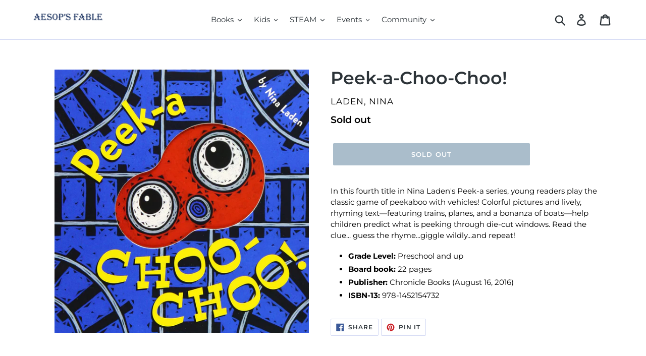

--- FILE ---
content_type: text/html; charset=utf-8
request_url: https://aesopsfable.com/products/peek-a-choo-choo
body_size: 21634
content:
<!doctype html>
<!--[if IE 9]> <html class="ie9 no-js" lang="en"> <![endif]-->
<!--[if (gt IE 9)|!(IE)]><!--> <html class="no-js" lang="en"> <!--<![endif]-->
<head>
 <meta name="norton-safeweb-site-verification" content="ip05guom335mwoydzrnp-4ilmgcvyhh0a54weuj6boe3od124-6dlptfixq6rsrdmv8mnmivo01ezzhfmfs-561yw4xrl-smpndtozim9qgoczp4dvn4l9ukqcs49hwh" />  <meta charset="utf-8">
  <meta http-equiv="X-UA-Compatible" content="IE=edge,chrome=1">
  <meta name="viewport" content="width=device-width,initial-scale=1">
  <meta name="theme-color" content="#557b97">
  <link rel="canonical" href="https://aesopsfable.com/products/peek-a-choo-choo"><link rel="shortcut icon" href="//aesopsfable.com/cdn/shop/files/AF_favicon2_32x32.png?v=1613176266" type="image/png"><title>Peek-a-Choo-Choo!
&ndash; AESOP&#39;S FABLE</title><meta name="description" content="In this fourth title in Nina Laden&#39;s Peek-a series, young readers play the classic game of peekaboo with vehicles! Colorful pictures and lively, rhyming text—featuring trains, planes, and a bonanza of boats—help children predict what is peeking through die-cut windows. Read the clue... guess the rhyme...giggle wildly.."><!-- /snippets/social-meta-tags.liquid -->




<meta property="og:site_name" content="AESOP&#39;S FABLE">
<meta property="og:url" content="https://aesopsfable.com/products/peek-a-choo-choo">
<meta property="og:title" content="Peek-a-Choo-Choo!">
<meta property="og:type" content="product">
<meta property="og:description" content="In this fourth title in Nina Laden&#39;s Peek-a series, young readers play the classic game of peekaboo with vehicles! Colorful pictures and lively, rhyming text—featuring trains, planes, and a bonanza of boats—help children predict what is peeking through die-cut windows. Read the clue... guess the rhyme...giggle wildly..">

  <meta property="og:price:amount" content="6.99">
  <meta property="og:price:currency" content="USD">

<meta property="og:image" content="http://aesopsfable.com/cdn/shop/products/81mnQVdwO2L_1200x1200.jpg?v=1568310239">
<meta property="og:image:secure_url" content="https://aesopsfable.com/cdn/shop/products/81mnQVdwO2L_1200x1200.jpg?v=1568310239">


<meta name="twitter:card" content="summary_large_image">
<meta name="twitter:title" content="Peek-a-Choo-Choo!">
<meta name="twitter:description" content="In this fourth title in Nina Laden&#39;s Peek-a series, young readers play the classic game of peekaboo with vehicles! Colorful pictures and lively, rhyming text—featuring trains, planes, and a bonanza of boats—help children predict what is peeking through die-cut windows. Read the clue... guess the rhyme...giggle wildly..">


  <link href="//aesopsfable.com/cdn/shop/t/1/assets/theme.scss.css?v=41594664244211912941762867477" rel="stylesheet" type="text/css" media="all" />

  <script>
    var theme = {
      strings: {
        addToCart: "Add to cart",
        soldOut: "Sold out",
        unavailable: "Unavailable",
        regularPrice: "Regular price",
        sale: "Sale",
        showMore: "Show More",
        showLess: "Show Less",
        addressError: "Error looking up that address",
        addressNoResults: "No results for that address",
        addressQueryLimit: "You have exceeded the Google API usage limit. Consider upgrading to a \u003ca href=\"https:\/\/developers.google.com\/maps\/premium\/usage-limits\"\u003ePremium Plan\u003c\/a\u003e.",
        authError: "There was a problem authenticating your Google Maps account.",
        newWindow: "Opens in a new window.",
        external: "Opens external website.",
        newWindowExternal: "Opens external website in a new window."
      },
      moneyFormat: "${{amount}}"
    }

    document.documentElement.className = document.documentElement.className.replace('no-js', 'js');
  </script>

  <!--[if (lte IE 9) ]><script src="//aesopsfable.com/cdn/shop/t/1/assets/match-media.min.js?v=22265819453975888031541264892" type="text/javascript"></script><![endif]--><!--[if (gt IE 9)|!(IE)]><!--><script src="//aesopsfable.com/cdn/shop/t/1/assets/lazysizes.js?v=68441465964607740661541264891" async="async"></script><!--<![endif]-->
  <!--[if lte IE 9]><script src="//aesopsfable.com/cdn/shop/t/1/assets/lazysizes.min.js?v=24203"></script><![endif]-->

  <!--[if (gt IE 9)|!(IE)]><!--><script src="//aesopsfable.com/cdn/shop/t/1/assets/vendor.js?v=121857302354663160541541264892" defer="defer"></script><!--<![endif]-->
  <!--[if lte IE 9]><script src="//aesopsfable.com/cdn/shop/t/1/assets/vendor.js?v=121857302354663160541541264892"></script><![endif]-->

  <!--[if (gt IE 9)|!(IE)]><!--><script src="//aesopsfable.com/cdn/shop/t/1/assets/theme.js?v=12513799077045517171639149982" defer="defer"></script><!--<![endif]-->
  <!--[if lte IE 9]><script src="//aesopsfable.com/cdn/shop/t/1/assets/theme.js?v=12513799077045517171639149982"></script><![endif]-->

  <script>window.performance && window.performance.mark && window.performance.mark('shopify.content_for_header.start');</script><meta id="shopify-digital-wallet" name="shopify-digital-wallet" content="/7819067459/digital_wallets/dialog">
<meta name="shopify-checkout-api-token" content="af56140a6430dfa37b8e9e981be341b9">
<meta id="in-context-paypal-metadata" data-shop-id="7819067459" data-venmo-supported="false" data-environment="production" data-locale="en_US" data-paypal-v4="true" data-currency="USD">
<link rel="alternate" type="application/json+oembed" href="https://aesopsfable.com/products/peek-a-choo-choo.oembed">
<script async="async" src="/checkouts/internal/preloads.js?locale=en-US"></script>
<link rel="preconnect" href="https://shop.app" crossorigin="anonymous">
<script async="async" src="https://shop.app/checkouts/internal/preloads.js?locale=en-US&shop_id=7819067459" crossorigin="anonymous"></script>
<script id="apple-pay-shop-capabilities" type="application/json">{"shopId":7819067459,"countryCode":"US","currencyCode":"USD","merchantCapabilities":["supports3DS"],"merchantId":"gid:\/\/shopify\/Shop\/7819067459","merchantName":"AESOP'S FABLE","requiredBillingContactFields":["postalAddress","email","phone"],"requiredShippingContactFields":["postalAddress","email","phone"],"shippingType":"shipping","supportedNetworks":["visa","masterCard","amex","discover","elo","jcb"],"total":{"type":"pending","label":"AESOP'S FABLE","amount":"1.00"},"shopifyPaymentsEnabled":true,"supportsSubscriptions":true}</script>
<script id="shopify-features" type="application/json">{"accessToken":"af56140a6430dfa37b8e9e981be341b9","betas":["rich-media-storefront-analytics"],"domain":"aesopsfable.com","predictiveSearch":true,"shopId":7819067459,"locale":"en"}</script>
<script>var Shopify = Shopify || {};
Shopify.shop = "aesops-fable.myshopify.com";
Shopify.locale = "en";
Shopify.currency = {"active":"USD","rate":"1.0"};
Shopify.country = "US";
Shopify.theme = {"name":"Debut","id":42859429955,"schema_name":"Debut","schema_version":"10.0.1","theme_store_id":796,"role":"main"};
Shopify.theme.handle = "null";
Shopify.theme.style = {"id":null,"handle":null};
Shopify.cdnHost = "aesopsfable.com/cdn";
Shopify.routes = Shopify.routes || {};
Shopify.routes.root = "/";</script>
<script type="module">!function(o){(o.Shopify=o.Shopify||{}).modules=!0}(window);</script>
<script>!function(o){function n(){var o=[];function n(){o.push(Array.prototype.slice.apply(arguments))}return n.q=o,n}var t=o.Shopify=o.Shopify||{};t.loadFeatures=n(),t.autoloadFeatures=n()}(window);</script>
<script>
  window.ShopifyPay = window.ShopifyPay || {};
  window.ShopifyPay.apiHost = "shop.app\/pay";
  window.ShopifyPay.redirectState = null;
</script>
<script id="shop-js-analytics" type="application/json">{"pageType":"product"}</script>
<script defer="defer" async type="module" src="//aesopsfable.com/cdn/shopifycloud/shop-js/modules/v2/client.init-shop-cart-sync_C5BV16lS.en.esm.js"></script>
<script defer="defer" async type="module" src="//aesopsfable.com/cdn/shopifycloud/shop-js/modules/v2/chunk.common_CygWptCX.esm.js"></script>
<script type="module">
  await import("//aesopsfable.com/cdn/shopifycloud/shop-js/modules/v2/client.init-shop-cart-sync_C5BV16lS.en.esm.js");
await import("//aesopsfable.com/cdn/shopifycloud/shop-js/modules/v2/chunk.common_CygWptCX.esm.js");

  window.Shopify.SignInWithShop?.initShopCartSync?.({"fedCMEnabled":true,"windoidEnabled":true});

</script>
<script>
  window.Shopify = window.Shopify || {};
  if (!window.Shopify.featureAssets) window.Shopify.featureAssets = {};
  window.Shopify.featureAssets['shop-js'] = {"shop-cart-sync":["modules/v2/client.shop-cart-sync_ZFArdW7E.en.esm.js","modules/v2/chunk.common_CygWptCX.esm.js"],"init-fed-cm":["modules/v2/client.init-fed-cm_CmiC4vf6.en.esm.js","modules/v2/chunk.common_CygWptCX.esm.js"],"shop-button":["modules/v2/client.shop-button_tlx5R9nI.en.esm.js","modules/v2/chunk.common_CygWptCX.esm.js"],"shop-cash-offers":["modules/v2/client.shop-cash-offers_DOA2yAJr.en.esm.js","modules/v2/chunk.common_CygWptCX.esm.js","modules/v2/chunk.modal_D71HUcav.esm.js"],"init-windoid":["modules/v2/client.init-windoid_sURxWdc1.en.esm.js","modules/v2/chunk.common_CygWptCX.esm.js"],"shop-toast-manager":["modules/v2/client.shop-toast-manager_ClPi3nE9.en.esm.js","modules/v2/chunk.common_CygWptCX.esm.js"],"init-shop-email-lookup-coordinator":["modules/v2/client.init-shop-email-lookup-coordinator_B8hsDcYM.en.esm.js","modules/v2/chunk.common_CygWptCX.esm.js"],"init-shop-cart-sync":["modules/v2/client.init-shop-cart-sync_C5BV16lS.en.esm.js","modules/v2/chunk.common_CygWptCX.esm.js"],"avatar":["modules/v2/client.avatar_BTnouDA3.en.esm.js"],"pay-button":["modules/v2/client.pay-button_FdsNuTd3.en.esm.js","modules/v2/chunk.common_CygWptCX.esm.js"],"init-customer-accounts":["modules/v2/client.init-customer-accounts_DxDtT_ad.en.esm.js","modules/v2/client.shop-login-button_C5VAVYt1.en.esm.js","modules/v2/chunk.common_CygWptCX.esm.js","modules/v2/chunk.modal_D71HUcav.esm.js"],"init-shop-for-new-customer-accounts":["modules/v2/client.init-shop-for-new-customer-accounts_ChsxoAhi.en.esm.js","modules/v2/client.shop-login-button_C5VAVYt1.en.esm.js","modules/v2/chunk.common_CygWptCX.esm.js","modules/v2/chunk.modal_D71HUcav.esm.js"],"shop-login-button":["modules/v2/client.shop-login-button_C5VAVYt1.en.esm.js","modules/v2/chunk.common_CygWptCX.esm.js","modules/v2/chunk.modal_D71HUcav.esm.js"],"init-customer-accounts-sign-up":["modules/v2/client.init-customer-accounts-sign-up_CPSyQ0Tj.en.esm.js","modules/v2/client.shop-login-button_C5VAVYt1.en.esm.js","modules/v2/chunk.common_CygWptCX.esm.js","modules/v2/chunk.modal_D71HUcav.esm.js"],"shop-follow-button":["modules/v2/client.shop-follow-button_Cva4Ekp9.en.esm.js","modules/v2/chunk.common_CygWptCX.esm.js","modules/v2/chunk.modal_D71HUcav.esm.js"],"checkout-modal":["modules/v2/client.checkout-modal_BPM8l0SH.en.esm.js","modules/v2/chunk.common_CygWptCX.esm.js","modules/v2/chunk.modal_D71HUcav.esm.js"],"lead-capture":["modules/v2/client.lead-capture_Bi8yE_yS.en.esm.js","modules/v2/chunk.common_CygWptCX.esm.js","modules/v2/chunk.modal_D71HUcav.esm.js"],"shop-login":["modules/v2/client.shop-login_D6lNrXab.en.esm.js","modules/v2/chunk.common_CygWptCX.esm.js","modules/v2/chunk.modal_D71HUcav.esm.js"],"payment-terms":["modules/v2/client.payment-terms_CZxnsJam.en.esm.js","modules/v2/chunk.common_CygWptCX.esm.js","modules/v2/chunk.modal_D71HUcav.esm.js"]};
</script>
<script>(function() {
  var isLoaded = false;
  function asyncLoad() {
    if (isLoaded) return;
    isLoaded = true;
    var urls = ["https:\/\/chimpstatic.com\/mcjs-connected\/js\/users\/19aea636065df30153a7261c7\/753949a16852d356d79456644.js?shop=aesops-fable.myshopify.com"];
    for (var i = 0; i < urls.length; i++) {
      var s = document.createElement('script');
      s.type = 'text/javascript';
      s.async = true;
      s.src = urls[i];
      var x = document.getElementsByTagName('script')[0];
      x.parentNode.insertBefore(s, x);
    }
  };
  if(window.attachEvent) {
    window.attachEvent('onload', asyncLoad);
  } else {
    window.addEventListener('load', asyncLoad, false);
  }
})();</script>
<script id="__st">var __st={"a":7819067459,"offset":-18000,"reqid":"14b53836-7f75-4d65-a799-76962a917325-1768731578","pageurl":"aesopsfable.com\/products\/peek-a-choo-choo","u":"148f45199b98","p":"product","rtyp":"product","rid":3976781758531};</script>
<script>window.ShopifyPaypalV4VisibilityTracking = true;</script>
<script id="captcha-bootstrap">!function(){'use strict';const t='contact',e='account',n='new_comment',o=[[t,t],['blogs',n],['comments',n],[t,'customer']],c=[[e,'customer_login'],[e,'guest_login'],[e,'recover_customer_password'],[e,'create_customer']],r=t=>t.map((([t,e])=>`form[action*='/${t}']:not([data-nocaptcha='true']) input[name='form_type'][value='${e}']`)).join(','),a=t=>()=>t?[...document.querySelectorAll(t)].map((t=>t.form)):[];function s(){const t=[...o],e=r(t);return a(e)}const i='password',u='form_key',d=['recaptcha-v3-token','g-recaptcha-response','h-captcha-response',i],f=()=>{try{return window.sessionStorage}catch{return}},m='__shopify_v',_=t=>t.elements[u];function p(t,e,n=!1){try{const o=window.sessionStorage,c=JSON.parse(o.getItem(e)),{data:r}=function(t){const{data:e,action:n}=t;return t[m]||n?{data:e,action:n}:{data:t,action:n}}(c);for(const[e,n]of Object.entries(r))t.elements[e]&&(t.elements[e].value=n);n&&o.removeItem(e)}catch(o){console.error('form repopulation failed',{error:o})}}const l='form_type',E='cptcha';function T(t){t.dataset[E]=!0}const w=window,h=w.document,L='Shopify',v='ce_forms',y='captcha';let A=!1;((t,e)=>{const n=(g='f06e6c50-85a8-45c8-87d0-21a2b65856fe',I='https://cdn.shopify.com/shopifycloud/storefront-forms-hcaptcha/ce_storefront_forms_captcha_hcaptcha.v1.5.2.iife.js',D={infoText:'Protected by hCaptcha',privacyText:'Privacy',termsText:'Terms'},(t,e,n)=>{const o=w[L][v],c=o.bindForm;if(c)return c(t,g,e,D).then(n);var r;o.q.push([[t,g,e,D],n]),r=I,A||(h.body.append(Object.assign(h.createElement('script'),{id:'captcha-provider',async:!0,src:r})),A=!0)});var g,I,D;w[L]=w[L]||{},w[L][v]=w[L][v]||{},w[L][v].q=[],w[L][y]=w[L][y]||{},w[L][y].protect=function(t,e){n(t,void 0,e),T(t)},Object.freeze(w[L][y]),function(t,e,n,w,h,L){const[v,y,A,g]=function(t,e,n){const i=e?o:[],u=t?c:[],d=[...i,...u],f=r(d),m=r(i),_=r(d.filter((([t,e])=>n.includes(e))));return[a(f),a(m),a(_),s()]}(w,h,L),I=t=>{const e=t.target;return e instanceof HTMLFormElement?e:e&&e.form},D=t=>v().includes(t);t.addEventListener('submit',(t=>{const e=I(t);if(!e)return;const n=D(e)&&!e.dataset.hcaptchaBound&&!e.dataset.recaptchaBound,o=_(e),c=g().includes(e)&&(!o||!o.value);(n||c)&&t.preventDefault(),c&&!n&&(function(t){try{if(!f())return;!function(t){const e=f();if(!e)return;const n=_(t);if(!n)return;const o=n.value;o&&e.removeItem(o)}(t);const e=Array.from(Array(32),(()=>Math.random().toString(36)[2])).join('');!function(t,e){_(t)||t.append(Object.assign(document.createElement('input'),{type:'hidden',name:u})),t.elements[u].value=e}(t,e),function(t,e){const n=f();if(!n)return;const o=[...t.querySelectorAll(`input[type='${i}']`)].map((({name:t})=>t)),c=[...d,...o],r={};for(const[a,s]of new FormData(t).entries())c.includes(a)||(r[a]=s);n.setItem(e,JSON.stringify({[m]:1,action:t.action,data:r}))}(t,e)}catch(e){console.error('failed to persist form',e)}}(e),e.submit())}));const S=(t,e)=>{t&&!t.dataset[E]&&(n(t,e.some((e=>e===t))),T(t))};for(const o of['focusin','change'])t.addEventListener(o,(t=>{const e=I(t);D(e)&&S(e,y())}));const B=e.get('form_key'),M=e.get(l),P=B&&M;t.addEventListener('DOMContentLoaded',(()=>{const t=y();if(P)for(const e of t)e.elements[l].value===M&&p(e,B);[...new Set([...A(),...v().filter((t=>'true'===t.dataset.shopifyCaptcha))])].forEach((e=>S(e,t)))}))}(h,new URLSearchParams(w.location.search),n,t,e,['guest_login'])})(!0,!0)}();</script>
<script integrity="sha256-4kQ18oKyAcykRKYeNunJcIwy7WH5gtpwJnB7kiuLZ1E=" data-source-attribution="shopify.loadfeatures" defer="defer" src="//aesopsfable.com/cdn/shopifycloud/storefront/assets/storefront/load_feature-a0a9edcb.js" crossorigin="anonymous"></script>
<script crossorigin="anonymous" defer="defer" src="//aesopsfable.com/cdn/shopifycloud/storefront/assets/shopify_pay/storefront-65b4c6d7.js?v=20250812"></script>
<script data-source-attribution="shopify.dynamic_checkout.dynamic.init">var Shopify=Shopify||{};Shopify.PaymentButton=Shopify.PaymentButton||{isStorefrontPortableWallets:!0,init:function(){window.Shopify.PaymentButton.init=function(){};var t=document.createElement("script");t.src="https://aesopsfable.com/cdn/shopifycloud/portable-wallets/latest/portable-wallets.en.js",t.type="module",document.head.appendChild(t)}};
</script>
<script data-source-attribution="shopify.dynamic_checkout.buyer_consent">
  function portableWalletsHideBuyerConsent(e){var t=document.getElementById("shopify-buyer-consent"),n=document.getElementById("shopify-subscription-policy-button");t&&n&&(t.classList.add("hidden"),t.setAttribute("aria-hidden","true"),n.removeEventListener("click",e))}function portableWalletsShowBuyerConsent(e){var t=document.getElementById("shopify-buyer-consent"),n=document.getElementById("shopify-subscription-policy-button");t&&n&&(t.classList.remove("hidden"),t.removeAttribute("aria-hidden"),n.addEventListener("click",e))}window.Shopify?.PaymentButton&&(window.Shopify.PaymentButton.hideBuyerConsent=portableWalletsHideBuyerConsent,window.Shopify.PaymentButton.showBuyerConsent=portableWalletsShowBuyerConsent);
</script>
<script data-source-attribution="shopify.dynamic_checkout.cart.bootstrap">document.addEventListener("DOMContentLoaded",(function(){function t(){return document.querySelector("shopify-accelerated-checkout-cart, shopify-accelerated-checkout")}if(t())Shopify.PaymentButton.init();else{new MutationObserver((function(e,n){t()&&(Shopify.PaymentButton.init(),n.disconnect())})).observe(document.body,{childList:!0,subtree:!0})}}));
</script>
<link id="shopify-accelerated-checkout-styles" rel="stylesheet" media="screen" href="https://aesopsfable.com/cdn/shopifycloud/portable-wallets/latest/accelerated-checkout-backwards-compat.css" crossorigin="anonymous">
<style id="shopify-accelerated-checkout-cart">
        #shopify-buyer-consent {
  margin-top: 1em;
  display: inline-block;
  width: 100%;
}

#shopify-buyer-consent.hidden {
  display: none;
}

#shopify-subscription-policy-button {
  background: none;
  border: none;
  padding: 0;
  text-decoration: underline;
  font-size: inherit;
  cursor: pointer;
}

#shopify-subscription-policy-button::before {
  box-shadow: none;
}

      </style>

<script>window.performance && window.performance.mark && window.performance.mark('shopify.content_for_header.end');</script>

  <!-- "snippets/bookthatapp-widgets.liquid" was not rendered, the associated app was uninstalled -->
<link href="https://monorail-edge.shopifysvc.com" rel="dns-prefetch">
<script>(function(){if ("sendBeacon" in navigator && "performance" in window) {try {var session_token_from_headers = performance.getEntriesByType('navigation')[0].serverTiming.find(x => x.name == '_s').description;} catch {var session_token_from_headers = undefined;}var session_cookie_matches = document.cookie.match(/_shopify_s=([^;]*)/);var session_token_from_cookie = session_cookie_matches && session_cookie_matches.length === 2 ? session_cookie_matches[1] : "";var session_token = session_token_from_headers || session_token_from_cookie || "";function handle_abandonment_event(e) {var entries = performance.getEntries().filter(function(entry) {return /monorail-edge.shopifysvc.com/.test(entry.name);});if (!window.abandonment_tracked && entries.length === 0) {window.abandonment_tracked = true;var currentMs = Date.now();var navigation_start = performance.timing.navigationStart;var payload = {shop_id: 7819067459,url: window.location.href,navigation_start,duration: currentMs - navigation_start,session_token,page_type: "product"};window.navigator.sendBeacon("https://monorail-edge.shopifysvc.com/v1/produce", JSON.stringify({schema_id: "online_store_buyer_site_abandonment/1.1",payload: payload,metadata: {event_created_at_ms: currentMs,event_sent_at_ms: currentMs}}));}}window.addEventListener('pagehide', handle_abandonment_event);}}());</script>
<script id="web-pixels-manager-setup">(function e(e,d,r,n,o){if(void 0===o&&(o={}),!Boolean(null===(a=null===(i=window.Shopify)||void 0===i?void 0:i.analytics)||void 0===a?void 0:a.replayQueue)){var i,a;window.Shopify=window.Shopify||{};var t=window.Shopify;t.analytics=t.analytics||{};var s=t.analytics;s.replayQueue=[],s.publish=function(e,d,r){return s.replayQueue.push([e,d,r]),!0};try{self.performance.mark("wpm:start")}catch(e){}var l=function(){var e={modern:/Edge?\/(1{2}[4-9]|1[2-9]\d|[2-9]\d{2}|\d{4,})\.\d+(\.\d+|)|Firefox\/(1{2}[4-9]|1[2-9]\d|[2-9]\d{2}|\d{4,})\.\d+(\.\d+|)|Chrom(ium|e)\/(9{2}|\d{3,})\.\d+(\.\d+|)|(Maci|X1{2}).+ Version\/(15\.\d+|(1[6-9]|[2-9]\d|\d{3,})\.\d+)([,.]\d+|)( \(\w+\)|)( Mobile\/\w+|) Safari\/|Chrome.+OPR\/(9{2}|\d{3,})\.\d+\.\d+|(CPU[ +]OS|iPhone[ +]OS|CPU[ +]iPhone|CPU IPhone OS|CPU iPad OS)[ +]+(15[._]\d+|(1[6-9]|[2-9]\d|\d{3,})[._]\d+)([._]\d+|)|Android:?[ /-](13[3-9]|1[4-9]\d|[2-9]\d{2}|\d{4,})(\.\d+|)(\.\d+|)|Android.+Firefox\/(13[5-9]|1[4-9]\d|[2-9]\d{2}|\d{4,})\.\d+(\.\d+|)|Android.+Chrom(ium|e)\/(13[3-9]|1[4-9]\d|[2-9]\d{2}|\d{4,})\.\d+(\.\d+|)|SamsungBrowser\/([2-9]\d|\d{3,})\.\d+/,legacy:/Edge?\/(1[6-9]|[2-9]\d|\d{3,})\.\d+(\.\d+|)|Firefox\/(5[4-9]|[6-9]\d|\d{3,})\.\d+(\.\d+|)|Chrom(ium|e)\/(5[1-9]|[6-9]\d|\d{3,})\.\d+(\.\d+|)([\d.]+$|.*Safari\/(?![\d.]+ Edge\/[\d.]+$))|(Maci|X1{2}).+ Version\/(10\.\d+|(1[1-9]|[2-9]\d|\d{3,})\.\d+)([,.]\d+|)( \(\w+\)|)( Mobile\/\w+|) Safari\/|Chrome.+OPR\/(3[89]|[4-9]\d|\d{3,})\.\d+\.\d+|(CPU[ +]OS|iPhone[ +]OS|CPU[ +]iPhone|CPU IPhone OS|CPU iPad OS)[ +]+(10[._]\d+|(1[1-9]|[2-9]\d|\d{3,})[._]\d+)([._]\d+|)|Android:?[ /-](13[3-9]|1[4-9]\d|[2-9]\d{2}|\d{4,})(\.\d+|)(\.\d+|)|Mobile Safari.+OPR\/([89]\d|\d{3,})\.\d+\.\d+|Android.+Firefox\/(13[5-9]|1[4-9]\d|[2-9]\d{2}|\d{4,})\.\d+(\.\d+|)|Android.+Chrom(ium|e)\/(13[3-9]|1[4-9]\d|[2-9]\d{2}|\d{4,})\.\d+(\.\d+|)|Android.+(UC? ?Browser|UCWEB|U3)[ /]?(15\.([5-9]|\d{2,})|(1[6-9]|[2-9]\d|\d{3,})\.\d+)\.\d+|SamsungBrowser\/(5\.\d+|([6-9]|\d{2,})\.\d+)|Android.+MQ{2}Browser\/(14(\.(9|\d{2,})|)|(1[5-9]|[2-9]\d|\d{3,})(\.\d+|))(\.\d+|)|K[Aa][Ii]OS\/(3\.\d+|([4-9]|\d{2,})\.\d+)(\.\d+|)/},d=e.modern,r=e.legacy,n=navigator.userAgent;return n.match(d)?"modern":n.match(r)?"legacy":"unknown"}(),u="modern"===l?"modern":"legacy",c=(null!=n?n:{modern:"",legacy:""})[u],f=function(e){return[e.baseUrl,"/wpm","/b",e.hashVersion,"modern"===e.buildTarget?"m":"l",".js"].join("")}({baseUrl:d,hashVersion:r,buildTarget:u}),m=function(e){var d=e.version,r=e.bundleTarget,n=e.surface,o=e.pageUrl,i=e.monorailEndpoint;return{emit:function(e){var a=e.status,t=e.errorMsg,s=(new Date).getTime(),l=JSON.stringify({metadata:{event_sent_at_ms:s},events:[{schema_id:"web_pixels_manager_load/3.1",payload:{version:d,bundle_target:r,page_url:o,status:a,surface:n,error_msg:t},metadata:{event_created_at_ms:s}}]});if(!i)return console&&console.warn&&console.warn("[Web Pixels Manager] No Monorail endpoint provided, skipping logging."),!1;try{return self.navigator.sendBeacon.bind(self.navigator)(i,l)}catch(e){}var u=new XMLHttpRequest;try{return u.open("POST",i,!0),u.setRequestHeader("Content-Type","text/plain"),u.send(l),!0}catch(e){return console&&console.warn&&console.warn("[Web Pixels Manager] Got an unhandled error while logging to Monorail."),!1}}}}({version:r,bundleTarget:l,surface:e.surface,pageUrl:self.location.href,monorailEndpoint:e.monorailEndpoint});try{o.browserTarget=l,function(e){var d=e.src,r=e.async,n=void 0===r||r,o=e.onload,i=e.onerror,a=e.sri,t=e.scriptDataAttributes,s=void 0===t?{}:t,l=document.createElement("script"),u=document.querySelector("head"),c=document.querySelector("body");if(l.async=n,l.src=d,a&&(l.integrity=a,l.crossOrigin="anonymous"),s)for(var f in s)if(Object.prototype.hasOwnProperty.call(s,f))try{l.dataset[f]=s[f]}catch(e){}if(o&&l.addEventListener("load",o),i&&l.addEventListener("error",i),u)u.appendChild(l);else{if(!c)throw new Error("Did not find a head or body element to append the script");c.appendChild(l)}}({src:f,async:!0,onload:function(){if(!function(){var e,d;return Boolean(null===(d=null===(e=window.Shopify)||void 0===e?void 0:e.analytics)||void 0===d?void 0:d.initialized)}()){var d=window.webPixelsManager.init(e)||void 0;if(d){var r=window.Shopify.analytics;r.replayQueue.forEach((function(e){var r=e[0],n=e[1],o=e[2];d.publishCustomEvent(r,n,o)})),r.replayQueue=[],r.publish=d.publishCustomEvent,r.visitor=d.visitor,r.initialized=!0}}},onerror:function(){return m.emit({status:"failed",errorMsg:"".concat(f," has failed to load")})},sri:function(e){var d=/^sha384-[A-Za-z0-9+/=]+$/;return"string"==typeof e&&d.test(e)}(c)?c:"",scriptDataAttributes:o}),m.emit({status:"loading"})}catch(e){m.emit({status:"failed",errorMsg:(null==e?void 0:e.message)||"Unknown error"})}}})({shopId: 7819067459,storefrontBaseUrl: "https://aesopsfable.com",extensionsBaseUrl: "https://extensions.shopifycdn.com/cdn/shopifycloud/web-pixels-manager",monorailEndpoint: "https://monorail-edge.shopifysvc.com/unstable/produce_batch",surface: "storefront-renderer",enabledBetaFlags: ["2dca8a86"],webPixelsConfigList: [{"id":"79659259","eventPayloadVersion":"v1","runtimeContext":"LAX","scriptVersion":"1","type":"CUSTOM","privacyPurposes":["ANALYTICS"],"name":"Google Analytics tag (migrated)"},{"id":"shopify-app-pixel","configuration":"{}","eventPayloadVersion":"v1","runtimeContext":"STRICT","scriptVersion":"0450","apiClientId":"shopify-pixel","type":"APP","privacyPurposes":["ANALYTICS","MARKETING"]},{"id":"shopify-custom-pixel","eventPayloadVersion":"v1","runtimeContext":"LAX","scriptVersion":"0450","apiClientId":"shopify-pixel","type":"CUSTOM","privacyPurposes":["ANALYTICS","MARKETING"]}],isMerchantRequest: false,initData: {"shop":{"name":"AESOP'S FABLE","paymentSettings":{"currencyCode":"USD"},"myshopifyDomain":"aesops-fable.myshopify.com","countryCode":"US","storefrontUrl":"https:\/\/aesopsfable.com"},"customer":null,"cart":null,"checkout":null,"productVariants":[{"price":{"amount":6.99,"currencyCode":"USD"},"product":{"title":"Peek-a-Choo-Choo!","vendor":"Laden, Nina","id":"3976781758531","untranslatedTitle":"Peek-a-Choo-Choo!","url":"\/products\/peek-a-choo-choo","type":"Board Book"},"id":"29695652331587","image":{"src":"\/\/aesopsfable.com\/cdn\/shop\/products\/81mnQVdwO2L.jpg?v=1568310239"},"sku":"","title":"Default Title","untranslatedTitle":"Default Title"}],"purchasingCompany":null},},"https://aesopsfable.com/cdn","fcfee988w5aeb613cpc8e4bc33m6693e112",{"modern":"","legacy":""},{"shopId":"7819067459","storefrontBaseUrl":"https:\/\/aesopsfable.com","extensionBaseUrl":"https:\/\/extensions.shopifycdn.com\/cdn\/shopifycloud\/web-pixels-manager","surface":"storefront-renderer","enabledBetaFlags":"[\"2dca8a86\"]","isMerchantRequest":"false","hashVersion":"fcfee988w5aeb613cpc8e4bc33m6693e112","publish":"custom","events":"[[\"page_viewed\",{}],[\"product_viewed\",{\"productVariant\":{\"price\":{\"amount\":6.99,\"currencyCode\":\"USD\"},\"product\":{\"title\":\"Peek-a-Choo-Choo!\",\"vendor\":\"Laden, Nina\",\"id\":\"3976781758531\",\"untranslatedTitle\":\"Peek-a-Choo-Choo!\",\"url\":\"\/products\/peek-a-choo-choo\",\"type\":\"Board Book\"},\"id\":\"29695652331587\",\"image\":{\"src\":\"\/\/aesopsfable.com\/cdn\/shop\/products\/81mnQVdwO2L.jpg?v=1568310239\"},\"sku\":\"\",\"title\":\"Default Title\",\"untranslatedTitle\":\"Default Title\"}}]]"});</script><script>
  window.ShopifyAnalytics = window.ShopifyAnalytics || {};
  window.ShopifyAnalytics.meta = window.ShopifyAnalytics.meta || {};
  window.ShopifyAnalytics.meta.currency = 'USD';
  var meta = {"product":{"id":3976781758531,"gid":"gid:\/\/shopify\/Product\/3976781758531","vendor":"Laden, Nina","type":"Board Book","handle":"peek-a-choo-choo","variants":[{"id":29695652331587,"price":699,"name":"Peek-a-Choo-Choo!","public_title":null,"sku":""}],"remote":false},"page":{"pageType":"product","resourceType":"product","resourceId":3976781758531,"requestId":"14b53836-7f75-4d65-a799-76962a917325-1768731578"}};
  for (var attr in meta) {
    window.ShopifyAnalytics.meta[attr] = meta[attr];
  }
</script>
<script class="analytics">
  (function () {
    var customDocumentWrite = function(content) {
      var jquery = null;

      if (window.jQuery) {
        jquery = window.jQuery;
      } else if (window.Checkout && window.Checkout.$) {
        jquery = window.Checkout.$;
      }

      if (jquery) {
        jquery('body').append(content);
      }
    };

    var hasLoggedConversion = function(token) {
      if (token) {
        return document.cookie.indexOf('loggedConversion=' + token) !== -1;
      }
      return false;
    }

    var setCookieIfConversion = function(token) {
      if (token) {
        var twoMonthsFromNow = new Date(Date.now());
        twoMonthsFromNow.setMonth(twoMonthsFromNow.getMonth() + 2);

        document.cookie = 'loggedConversion=' + token + '; expires=' + twoMonthsFromNow;
      }
    }

    var trekkie = window.ShopifyAnalytics.lib = window.trekkie = window.trekkie || [];
    if (trekkie.integrations) {
      return;
    }
    trekkie.methods = [
      'identify',
      'page',
      'ready',
      'track',
      'trackForm',
      'trackLink'
    ];
    trekkie.factory = function(method) {
      return function() {
        var args = Array.prototype.slice.call(arguments);
        args.unshift(method);
        trekkie.push(args);
        return trekkie;
      };
    };
    for (var i = 0; i < trekkie.methods.length; i++) {
      var key = trekkie.methods[i];
      trekkie[key] = trekkie.factory(key);
    }
    trekkie.load = function(config) {
      trekkie.config = config || {};
      trekkie.config.initialDocumentCookie = document.cookie;
      var first = document.getElementsByTagName('script')[0];
      var script = document.createElement('script');
      script.type = 'text/javascript';
      script.onerror = function(e) {
        var scriptFallback = document.createElement('script');
        scriptFallback.type = 'text/javascript';
        scriptFallback.onerror = function(error) {
                var Monorail = {
      produce: function produce(monorailDomain, schemaId, payload) {
        var currentMs = new Date().getTime();
        var event = {
          schema_id: schemaId,
          payload: payload,
          metadata: {
            event_created_at_ms: currentMs,
            event_sent_at_ms: currentMs
          }
        };
        return Monorail.sendRequest("https://" + monorailDomain + "/v1/produce", JSON.stringify(event));
      },
      sendRequest: function sendRequest(endpointUrl, payload) {
        // Try the sendBeacon API
        if (window && window.navigator && typeof window.navigator.sendBeacon === 'function' && typeof window.Blob === 'function' && !Monorail.isIos12()) {
          var blobData = new window.Blob([payload], {
            type: 'text/plain'
          });

          if (window.navigator.sendBeacon(endpointUrl, blobData)) {
            return true;
          } // sendBeacon was not successful

        } // XHR beacon

        var xhr = new XMLHttpRequest();

        try {
          xhr.open('POST', endpointUrl);
          xhr.setRequestHeader('Content-Type', 'text/plain');
          xhr.send(payload);
        } catch (e) {
          console.log(e);
        }

        return false;
      },
      isIos12: function isIos12() {
        return window.navigator.userAgent.lastIndexOf('iPhone; CPU iPhone OS 12_') !== -1 || window.navigator.userAgent.lastIndexOf('iPad; CPU OS 12_') !== -1;
      }
    };
    Monorail.produce('monorail-edge.shopifysvc.com',
      'trekkie_storefront_load_errors/1.1',
      {shop_id: 7819067459,
      theme_id: 42859429955,
      app_name: "storefront",
      context_url: window.location.href,
      source_url: "//aesopsfable.com/cdn/s/trekkie.storefront.cd680fe47e6c39ca5d5df5f0a32d569bc48c0f27.min.js"});

        };
        scriptFallback.async = true;
        scriptFallback.src = '//aesopsfable.com/cdn/s/trekkie.storefront.cd680fe47e6c39ca5d5df5f0a32d569bc48c0f27.min.js';
        first.parentNode.insertBefore(scriptFallback, first);
      };
      script.async = true;
      script.src = '//aesopsfable.com/cdn/s/trekkie.storefront.cd680fe47e6c39ca5d5df5f0a32d569bc48c0f27.min.js';
      first.parentNode.insertBefore(script, first);
    };
    trekkie.load(
      {"Trekkie":{"appName":"storefront","development":false,"defaultAttributes":{"shopId":7819067459,"isMerchantRequest":null,"themeId":42859429955,"themeCityHash":"6374031241331943163","contentLanguage":"en","currency":"USD","eventMetadataId":"89551bea-28f1-4c5e-8d8a-8d5f898b267e"},"isServerSideCookieWritingEnabled":true,"monorailRegion":"shop_domain","enabledBetaFlags":["65f19447"]},"Session Attribution":{},"S2S":{"facebookCapiEnabled":false,"source":"trekkie-storefront-renderer","apiClientId":580111}}
    );

    var loaded = false;
    trekkie.ready(function() {
      if (loaded) return;
      loaded = true;

      window.ShopifyAnalytics.lib = window.trekkie;

      var originalDocumentWrite = document.write;
      document.write = customDocumentWrite;
      try { window.ShopifyAnalytics.merchantGoogleAnalytics.call(this); } catch(error) {};
      document.write = originalDocumentWrite;

      window.ShopifyAnalytics.lib.page(null,{"pageType":"product","resourceType":"product","resourceId":3976781758531,"requestId":"14b53836-7f75-4d65-a799-76962a917325-1768731578","shopifyEmitted":true});

      var match = window.location.pathname.match(/checkouts\/(.+)\/(thank_you|post_purchase)/)
      var token = match? match[1]: undefined;
      if (!hasLoggedConversion(token)) {
        setCookieIfConversion(token);
        window.ShopifyAnalytics.lib.track("Viewed Product",{"currency":"USD","variantId":29695652331587,"productId":3976781758531,"productGid":"gid:\/\/shopify\/Product\/3976781758531","name":"Peek-a-Choo-Choo!","price":"6.99","sku":"","brand":"Laden, Nina","variant":null,"category":"Board Book","nonInteraction":true,"remote":false},undefined,undefined,{"shopifyEmitted":true});
      window.ShopifyAnalytics.lib.track("monorail:\/\/trekkie_storefront_viewed_product\/1.1",{"currency":"USD","variantId":29695652331587,"productId":3976781758531,"productGid":"gid:\/\/shopify\/Product\/3976781758531","name":"Peek-a-Choo-Choo!","price":"6.99","sku":"","brand":"Laden, Nina","variant":null,"category":"Board Book","nonInteraction":true,"remote":false,"referer":"https:\/\/aesopsfable.com\/products\/peek-a-choo-choo"});
      }
    });


        var eventsListenerScript = document.createElement('script');
        eventsListenerScript.async = true;
        eventsListenerScript.src = "//aesopsfable.com/cdn/shopifycloud/storefront/assets/shop_events_listener-3da45d37.js";
        document.getElementsByTagName('head')[0].appendChild(eventsListenerScript);

})();</script>
  <script>
  if (!window.ga || (window.ga && typeof window.ga !== 'function')) {
    window.ga = function ga() {
      (window.ga.q = window.ga.q || []).push(arguments);
      if (window.Shopify && window.Shopify.analytics && typeof window.Shopify.analytics.publish === 'function') {
        window.Shopify.analytics.publish("ga_stub_called", {}, {sendTo: "google_osp_migration"});
      }
      console.error("Shopify's Google Analytics stub called with:", Array.from(arguments), "\nSee https://help.shopify.com/manual/promoting-marketing/pixels/pixel-migration#google for more information.");
    };
    if (window.Shopify && window.Shopify.analytics && typeof window.Shopify.analytics.publish === 'function') {
      window.Shopify.analytics.publish("ga_stub_initialized", {}, {sendTo: "google_osp_migration"});
    }
  }
</script>
<script
  defer
  src="https://aesopsfable.com/cdn/shopifycloud/perf-kit/shopify-perf-kit-3.0.4.min.js"
  data-application="storefront-renderer"
  data-shop-id="7819067459"
  data-render-region="gcp-us-central1"
  data-page-type="product"
  data-theme-instance-id="42859429955"
  data-theme-name="Debut"
  data-theme-version="10.0.1"
  data-monorail-region="shop_domain"
  data-resource-timing-sampling-rate="10"
  data-shs="true"
  data-shs-beacon="true"
  data-shs-export-with-fetch="true"
  data-shs-logs-sample-rate="1"
  data-shs-beacon-endpoint="https://aesopsfable.com/api/collect"
></script>
</head>

<body class="template-product">

  <a class="in-page-link visually-hidden skip-link" href="#MainContent">Skip to content</a>

  <div id="SearchDrawer" class="search-bar drawer drawer--top" role="dialog" aria-modal="true" aria-label="Search">
    <div class="search-bar__table">
      <div class="search-bar__table-cell search-bar__form-wrapper">
        <form class="search search-bar__form" action="/search" method="get" role="search">
          <input class="search__input search-bar__input" type="search" name="q" value="" placeholder="Search" aria-label="Search">
          <button class="search-bar__submit search__submit btn--link" type="submit">
            <svg aria-hidden="true" focusable="false" role="presentation" class="icon icon-search" viewBox="0 0 37 40"><path d="M35.6 36l-9.8-9.8c4.1-5.4 3.6-13.2-1.3-18.1-5.4-5.4-14.2-5.4-19.7 0-5.4 5.4-5.4 14.2 0 19.7 2.6 2.6 6.1 4.1 9.8 4.1 3 0 5.9-1 8.3-2.8l9.8 9.8c.4.4.9.6 1.4.6s1-.2 1.4-.6c.9-.9.9-2.1.1-2.9zm-20.9-8.2c-2.6 0-5.1-1-7-2.9-3.9-3.9-3.9-10.1 0-14C9.6 9 12.2 8 14.7 8s5.1 1 7 2.9c3.9 3.9 3.9 10.1 0 14-1.9 1.9-4.4 2.9-7 2.9z"/></svg>
            <span class="icon__fallback-text">Submit</span>
          </button>
        </form>
      </div>
      <div class="search-bar__table-cell text-right">
        <button type="button" class="btn--link search-bar__close js-drawer-close">
          <svg aria-hidden="true" focusable="false" role="presentation" class="icon icon-close" viewBox="0 0 37 40"><path d="M21.3 23l11-11c.8-.8.8-2 0-2.8-.8-.8-2-.8-2.8 0l-11 11-11-11c-.8-.8-2-.8-2.8 0-.8.8-.8 2 0 2.8l11 11-11 11c-.8.8-.8 2 0 2.8.4.4.9.6 1.4.6s1-.2 1.4-.6l11-11 11 11c.4.4.9.6 1.4.6s1-.2 1.4-.6c.8-.8.8-2 0-2.8l-11-11z"/></svg>
          <span class="icon__fallback-text">Close search</span>
        </button>
      </div>
    </div>
  </div>

  <div id="shopify-section-header" class="shopify-section">
  <style>
    
      .site-header__logo-image {
        max-width: 160px;
      }
    

    
      .site-header__logo-image {
        margin: 0;
      }
    
  </style>


<div data-section-id="header" data-section-type="header-section">
  
    
  

  <header class="site-header border-bottom logo--left" role="banner">
    <div class="grid grid--no-gutters grid--table site-header__mobile-nav">
      

      <div class="grid__item medium-up--one-quarter logo-align--left">
        
        
          <div class="h2 site-header__logo">
        
          
<a href="/" class="site-header__logo-image">
              
              <img class="lazyload js"
                   src="//aesopsfable.com/cdn/shop/files/AF_-_Logo_0629_300x300.png?v=1613185790"
                   data-src="//aesopsfable.com/cdn/shop/files/AF_-_Logo_0629_{width}x.png?v=1613185790"
                   data-widths="[180, 360, 540, 720, 900, 1080, 1296, 1512, 1728, 2048]"
                   data-aspectratio="4.021377672209026"
                   data-sizes="auto"
                   alt="AESOP&amp;#39;S FABLE"
                   style="max-width: 160px">
              <noscript>
                
                <img src="//aesopsfable.com/cdn/shop/files/AF_-_Logo_0629_160x.png?v=1613185790"
                     srcset="//aesopsfable.com/cdn/shop/files/AF_-_Logo_0629_160x.png?v=1613185790 1x, //aesopsfable.com/cdn/shop/files/AF_-_Logo_0629_160x@2x.png?v=1613185790 2x"
                     alt="AESOP&#39;S FABLE"
                     style="max-width: 160px;">
              </noscript>
            </a>
          
        
          </div>
        
      </div>

      
        <nav class="grid__item medium-up--one-half small--hide" id="AccessibleNav" role="navigation">
          <ul class="site-nav list--inline " id="SiteNav">
  



    
      <li class="site-nav--has-dropdown site-nav--has-centered-dropdown">
        <button class="site-nav__link site-nav__link--main site-nav__link--button" type="button" aria-haspopup="true" aria-expanded="false" aria-controls="SiteNavLabel-books">
          <span class="site-nav__label">Books</span><svg aria-hidden="true" focusable="false" role="presentation" class="icon icon--wide icon-chevron-down" viewBox="0 0 498.98 284.49"><defs><style>.cls-1{fill:#231f20}</style></defs><path class="cls-1" d="M80.93 271.76A35 35 0 0 1 140.68 247l189.74 189.75L520.16 247a35 35 0 1 1 49.5 49.5L355.17 511a35 35 0 0 1-49.5 0L91.18 296.5a34.89 34.89 0 0 1-10.25-24.74z" transform="translate(-80.93 -236.76)"/></svg>
        </button>

        <div class="site-nav__dropdown site-nav__dropdown--centered" id="SiteNavLabel-books">
          
            <div class="site-nav__childlist">
              <ul class="site-nav__childlist-grid">
                
                  
                    <li class="site-nav__childlist-item">
                      <a href="/collections/fiction" class="site-nav__link site-nav__child-link site-nav__child-link--parent">
                        <span class="site-nav__label">Fiction &amp; Literature</span>
                      </a>

                      

                    </li>
                  
                    <li class="site-nav__childlist-item">
                      <a href="/collections/non-fiction" class="site-nav__link site-nav__child-link site-nav__child-link--parent">
                        <span class="site-nav__label">Non-Fiction</span>
                      </a>

                      
                        <ul>
                        
                          <li>
                            <a href="/collections/biographies-and-memoirs" class="site-nav__link site-nav__child-link">
                              <span class="site-nav__label">Biographies &amp; Memoirs</span>
                            </a>
                          </li>
                        
                          <li>
                            <a href="/collections/history" class="site-nav__link site-nav__child-link">
                              <span class="site-nav__label">History</span>
                            </a>
                          </li>
                        
                        </ul>
                      

                    </li>
                  
                    <li class="site-nav__childlist-item">
                      <a href="/pages/audiobooks" class="site-nav__link site-nav__child-link site-nav__child-link--parent">
                        <span class="site-nav__label">Audiobooks</span>
                      </a>

                      

                    </li>
                  
                    <li class="site-nav__childlist-item">
                      <a href="/collections/rare-and-collectible" class="site-nav__link site-nav__child-link site-nav__child-link--parent">
                        <span class="site-nav__label">Rare &amp; Collectible</span>
                      </a>

                      

                    </li>
                  
                
              </ul>
            </div>

          
        </div>
      </li>
    
  



    
      <li class="site-nav--has-dropdown site-nav--has-centered-dropdown">
        <button class="site-nav__link site-nav__link--main site-nav__link--button" type="button" aria-haspopup="true" aria-expanded="false" aria-controls="SiteNavLabel-kids">
          <span class="site-nav__label">Kids</span><svg aria-hidden="true" focusable="false" role="presentation" class="icon icon--wide icon-chevron-down" viewBox="0 0 498.98 284.49"><defs><style>.cls-1{fill:#231f20}</style></defs><path class="cls-1" d="M80.93 271.76A35 35 0 0 1 140.68 247l189.74 189.75L520.16 247a35 35 0 1 1 49.5 49.5L355.17 511a35 35 0 0 1-49.5 0L91.18 296.5a34.89 34.89 0 0 1-10.25-24.74z" transform="translate(-80.93 -236.76)"/></svg>
        </button>

        <div class="site-nav__dropdown site-nav__dropdown--centered" id="SiteNavLabel-kids">
          
            <div class="site-nav__childlist">
              <ul class="site-nav__childlist-grid">
                
                  
                    <li class="site-nav__childlist-item">
                      <a href="/collections/picture-books" class="site-nav__link site-nav__child-link site-nav__child-link--parent">
                        <span class="site-nav__label">PIcture Books</span>
                      </a>

                      

                    </li>
                  
                    <li class="site-nav__childlist-item">
                      <a href="/collections/early-readers" class="site-nav__link site-nav__child-link site-nav__child-link--parent">
                        <span class="site-nav__label">Early Readers</span>
                      </a>

                      
                        <ul>
                        
                          <li>
                            <a href="/collections/board-books" class="site-nav__link site-nav__child-link">
                              <span class="site-nav__label">Board Books</span>
                            </a>
                          </li>
                        
                          <li>
                            <a href="/collections/amelia-bedelia" class="site-nav__link site-nav__child-link">
                              <span class="site-nav__label">Amelia Bedelia</span>
                            </a>
                          </li>
                        
                          <li>
                            <a href="/collections/the-bad-guys" class="site-nav__link site-nav__child-link">
                              <span class="site-nav__label">The Bad Guys</span>
                            </a>
                          </li>
                        
                          <li>
                            <a href="/collections/the-critter-club" class="site-nav__link site-nav__child-link">
                              <span class="site-nav__label">The Critter Club</span>
                            </a>
                          </li>
                        
                          <li>
                            <a href="/collections/dr-seuss-collection" class="site-nav__link site-nav__child-link">
                              <span class="site-nav__label">Dr. Seuss</span>
                            </a>
                          </li>
                        
                          <li>
                            <a href="/collections/dragon-girls-1" class="site-nav__link site-nav__child-link">
                              <span class="site-nav__label">Dragon Girls</span>
                            </a>
                          </li>
                        
                          <li>
                            <a href="/collections/dragon-masters" class="site-nav__link site-nav__child-link">
                              <span class="site-nav__label">Dragon Masters</span>
                            </a>
                          </li>
                        
                          <li>
                            <a href="/collections/heidi-heckelbeck" class="site-nav__link site-nav__child-link">
                              <span class="site-nav__label">Heidi Heckelbeck</span>
                            </a>
                          </li>
                        
                          <li>
                            <a href="/collections/how-to-train-your-dragon" class="site-nav__link site-nav__child-link">
                              <span class="site-nav__label">How to Train Your Dragon</span>
                            </a>
                          </li>
                        
                          <li>
                            <a href="/collections/i-am" class="site-nav__link site-nav__child-link">
                              <span class="site-nav__label">I am ...</span>
                            </a>
                          </li>
                        
                          <li>
                            <a href="/collections/ivy-bean" class="site-nav__link site-nav__child-link">
                              <span class="site-nav__label">Ivy + Bean</span>
                            </a>
                          </li>
                        
                          <li>
                            <a href="/collections/judy-moody" class="site-nav__link site-nav__child-link">
                              <span class="site-nav__label">Judy Moody</span>
                            </a>
                          </li>
                        
                          <li>
                            <a href="/collections/lunch-lady" class="site-nav__link site-nav__child-link">
                              <span class="site-nav__label">Lunch Lady</span>
                            </a>
                          </li>
                        
                          <li>
                            <a href="/collections/magic-tree-house" class="site-nav__link site-nav__child-link">
                              <span class="site-nav__label">Magic Tree House</span>
                            </a>
                          </li>
                        
                          <li>
                            <a href="/collections/mo-willems" class="site-nav__link site-nav__child-link">
                              <span class="site-nav__label">Mo Willems</span>
                            </a>
                          </li>
                        
                          <li>
                            <a href="/collections/my-weird-school" class="site-nav__link site-nav__child-link">
                              <span class="site-nav__label">My Weird School</span>
                            </a>
                          </li>
                        
                          <li>
                            <a href="/collections/nancy-clancy" class="site-nav__link site-nav__child-link">
                              <span class="site-nav__label">Nancy Clancy</span>
                            </a>
                          </li>
                        
                          <li>
                            <a href="/collections/narwhal-and-jelly-1" class="site-nav__link site-nav__child-link">
                              <span class="site-nav__label">Narwhal and Jelly</span>
                            </a>
                          </li>
                        
                          <li>
                            <a href="/collections/the-never-girls" class="site-nav__link site-nav__child-link">
                              <span class="site-nav__label">The Never Girls</span>
                            </a>
                          </li>
                        
                          <li>
                            <a href="/collections/owl-diaries" class="site-nav__link site-nav__child-link">
                              <span class="site-nav__label">Owl Diaries</span>
                            </a>
                          </li>
                        
                          <li>
                            <a href="/collections/pizza-and-taco" class="site-nav__link site-nav__child-link">
                              <span class="site-nav__label">Pizza and Taco</span>
                            </a>
                          </li>
                        
                          <li>
                            <a href="/collections/princess-in-black" class="site-nav__link site-nav__child-link">
                              <span class="site-nav__label">Princess in Black</span>
                            </a>
                          </li>
                        
                          <li>
                            <a href="/collections/roscoe-riley-rules" class="site-nav__link site-nav__child-link">
                              <span class="site-nav__label">Roscoe Riley Rules</span>
                            </a>
                          </li>
                        
                          <li>
                            <a href="/collections/questioneers" class="site-nav__link site-nav__child-link">
                              <span class="site-nav__label">Questioneers</span>
                            </a>
                          </li>
                        
                          <li>
                            <a href="/collections/stink" class="site-nav__link site-nav__child-link">
                              <span class="site-nav__label">Stink</span>
                            </a>
                          </li>
                        
                        </ul>
                      

                    </li>
                  
                    <li class="site-nav__childlist-item">
                      <a href="/collections/middle-grade" class="site-nav__link site-nav__child-link site-nav__child-link--parent">
                        <span class="site-nav__label">Middle Grade</span>
                      </a>

                      
                        <ul>
                        
                          <li>
                            <a href="/collections/middle-grade-new-releases" class="site-nav__link site-nav__child-link">
                              <span class="site-nav__label">New Releases</span>
                            </a>
                          </li>
                        
                          <li>
                            <a href="/collections/the-baby-sitters-club" class="site-nav__link site-nav__child-link">
                              <span class="site-nav__label">Baby-Sitters Club</span>
                            </a>
                          </li>
                        
                          <li>
                            <a href="/collections/city-spies" class="site-nav__link site-nav__child-link">
                              <span class="site-nav__label">City Spies</span>
                            </a>
                          </li>
                        
                          <li>
                            <a href="/collections/dog-man" class="site-nav__link site-nav__child-link">
                              <span class="site-nav__label">Dog Man</span>
                            </a>
                          </li>
                        
                          <li>
                            <a href="/collections/hilo" class="site-nav__link site-nav__child-link">
                              <span class="site-nav__label">HiLo</span>
                            </a>
                          </li>
                        
                          <li>
                            <a href="/collections/i-survived" class="site-nav__link site-nav__child-link">
                              <span class="site-nav__label">I Survived</span>
                            </a>
                          </li>
                        
                          <li>
                            <a href="/collections/investigators" class="site-nav__link site-nav__child-link">
                              <span class="site-nav__label">Investigators</span>
                            </a>
                          </li>
                        
                          <li>
                            <a href="/collections/keeper-of-lost-cities" class="site-nav__link site-nav__child-link">
                              <span class="site-nav__label">Keeper of Lost Cities</span>
                            </a>
                          </li>
                        
                          <li>
                            <a href="/collections/last-kids-on-earth" class="site-nav__link site-nav__child-link">
                              <span class="site-nav__label">Last Kids on Earth</span>
                            </a>
                          </li>
                        
                          <li>
                            <a href="/collections/rick-riordan" class="site-nav__link site-nav__child-link">
                              <span class="site-nav__label">Percy Jackson</span>
                            </a>
                          </li>
                        
                          <li>
                            <a href="/collections/who-hq" class="site-nav__link site-nav__child-link">
                              <span class="site-nav__label">Who HQ?</span>
                            </a>
                          </li>
                        
                          <li>
                            <a href="/collections/diary-of-a-wimpy-kid" class="site-nav__link site-nav__child-link">
                              <span class="site-nav__label">Wimpy Kid</span>
                            </a>
                          </li>
                        
                          <li>
                            <a href="/collections/wings-of-fire" class="site-nav__link site-nav__child-link">
                              <span class="site-nav__label">Wings of Fire</span>
                            </a>
                          </li>
                        
                        </ul>
                      

                    </li>
                  
                    <li class="site-nav__childlist-item">
                      <a href="/collections/young-adult" class="site-nav__link site-nav__child-link site-nav__child-link--parent">
                        <span class="site-nav__label">Young Adult</span>
                      </a>

                      

                    </li>
                  
                
              </ul>
            </div>

          
        </div>
      </li>
    
  



    
      <li class="site-nav--has-dropdown">
        <button class="site-nav__link site-nav__link--main site-nav__link--button" type="button" aria-haspopup="true" aria-expanded="false" aria-controls="SiteNavLabel-steam">
          <span class="site-nav__label">STEAM</span><svg aria-hidden="true" focusable="false" role="presentation" class="icon icon--wide icon-chevron-down" viewBox="0 0 498.98 284.49"><defs><style>.cls-1{fill:#231f20}</style></defs><path class="cls-1" d="M80.93 271.76A35 35 0 0 1 140.68 247l189.74 189.75L520.16 247a35 35 0 1 1 49.5 49.5L355.17 511a35 35 0 0 1-49.5 0L91.18 296.5a34.89 34.89 0 0 1-10.25-24.74z" transform="translate(-80.93 -236.76)"/></svg>
        </button>

        <div class="site-nav__dropdown" id="SiteNavLabel-steam">
          
            <ul>
              
                <li>
                  <a href="/collections/big-fat-notebooks" class="site-nav__link site-nav__child-link">
                    <span class="site-nav__label">Big Fat Notebooks</span>
                  </a>
                </li>
              
                <li>
                  <a href="/collections/brain-quest" class="site-nav__link site-nav__child-link">
                    <span class="site-nav__label">Brain Quest</span>
                  </a>
                </li>
              
                <li>
                  <a href="/collections/brainteasers" class="site-nav__link site-nav__child-link">
                    <span class="site-nav__label">Brainteasers</span>
                  </a>
                </li>
              
                <li>
                  <a href="/collections/choose-your-own" class="site-nav__link site-nav__child-link">
                    <span class="site-nav__label">Choose Your Own</span>
                  </a>
                </li>
              
                <li>
                  <a href="/collections/coloring-drawing" class="site-nav__link site-nav__child-link">
                    <span class="site-nav__label">Coloring &amp; Drawing</span>
                  </a>
                </li>
              
                <li>
                  <a href="/collections/games" class="site-nav__link site-nav__child-link">
                    <span class="site-nav__label">Games</span>
                  </a>
                </li>
              
                <li>
                  <a href="/pages/lego%C2%AE-collection" class="site-nav__link site-nav__child-link">
                    <span class="site-nav__label">LEGO®</span>
                  </a>
                </li>
              
                <li>
                  <a href="/collections/mad-libs-1" class="site-nav__link site-nav__child-link">
                    <span class="site-nav__label">Mad Libs</span>
                  </a>
                </li>
              
                <li>
                  <a href="/collections/paint-by-sticker" class="site-nav__link site-nav__child-link">
                    <span class="site-nav__label">Paint by Sticker</span>
                  </a>
                </li>
              
                <li>
                  <a href="/collections/puzzles" class="site-nav__link site-nav__child-link">
                    <span class="site-nav__label">Puzzles</span>
                  </a>
                </li>
              
                <li>
                  <a href="/collections/search-find" class="site-nav__link site-nav__child-link site-nav__link--last">
                    <span class="site-nav__label">Search &amp; Find</span>
                  </a>
                </li>
              
            </ul>
          
        </div>
      </li>
    
  



    
      <li class="site-nav--has-dropdown">
        <button class="site-nav__link site-nav__link--main site-nav__link--button" type="button" aria-haspopup="true" aria-expanded="false" aria-controls="SiteNavLabel-events">
          <span class="site-nav__label">Events</span><svg aria-hidden="true" focusable="false" role="presentation" class="icon icon--wide icon-chevron-down" viewBox="0 0 498.98 284.49"><defs><style>.cls-1{fill:#231f20}</style></defs><path class="cls-1" d="M80.93 271.76A35 35 0 0 1 140.68 247l189.74 189.75L520.16 247a35 35 0 1 1 49.5 49.5L355.17 511a35 35 0 0 1-49.5 0L91.18 296.5a34.89 34.89 0 0 1-10.25-24.74z" transform="translate(-80.93 -236.76)"/></svg>
        </button>

        <div class="site-nav__dropdown" id="SiteNavLabel-events">
          
            <ul>
              
                <li>
                  <a href="/products/julia" class="site-nav__link site-nav__child-link">
                    <span class="site-nav__label">January 12 ~ Heather B. Moore - Julia</span>
                  </a>
                </li>
              
                <li>
                  <a href="/pages/books-on-tap" class="site-nav__link site-nav__child-link">
                    <span class="site-nav__label">January 13 ~ Books on Tap - Project Hail Mary</span>
                  </a>
                </li>
              
                <li>
                  <a href="/products/superspy-science-science-death-and-tech-in-the-world-of-james-bond" class="site-nav__link site-nav__child-link">
                    <span class="site-nav__label">January 14 ~ Kathryn Harkup - Superspy Science</span>
                  </a>
                </li>
              
                <li>
                  <a href="/pages/womens-health-book-club" class="site-nav__link site-nav__child-link">
                    <span class="site-nav__label">January 14 ~ Women&#39;s Health Discussion</span>
                  </a>
                </li>
              
                <li>
                  <a href="/products/books-craft-workshop" class="site-nav__link site-nav__child-link">
                    <span class="site-nav__label">January 16 - Book Bedazzling</span>
                  </a>
                </li>
              
                <li>
                  <a href="/collections/book-birthday-with-caroline-linden" class="site-nav__link site-nav__child-link">
                    <span class="site-nav__label">January 17 ~ Caroline Linden - How to Get Away with Scandal</span>
                  </a>
                </li>
              
                <li>
                  <a href="/products/aesops-kids-reading-club-january-1" class="site-nav__link site-nav__child-link">
                    <span class="site-nav__label">January 19 ~ Aesop&#39;s Kids Reading Club</span>
                  </a>
                </li>
              
                <li>
                  <a href="/products/books-craft-workshop" class="site-nav__link site-nav__child-link">
                    <span class="site-nav__label">January 19 - Book Bedazzling </span>
                  </a>
                </li>
              
                <li>
                  <a href="/products/banned-book-club-registration-january" class="site-nav__link site-nav__child-link">
                    <span class="site-nav__label">January 21 ~ Banned Book Club</span>
                  </a>
                </li>
              
                <li>
                  <a href="/products/aesops-january-book-club-registration-4" class="site-nav__link site-nav__child-link">
                    <span class="site-nav__label">January 27 ~ Aesop&#39;s Book Club</span>
                  </a>
                </li>
              
                <li>
                  <a href="/collections/nicola-clark-and-joanne-paul" class="site-nav__link site-nav__child-link">
                    <span class="site-nav__label">January 29 ~ Nicola Clark &amp; Joanne Paul</span>
                  </a>
                </li>
              
                <li>
                  <a href="/collections/new-england-lore-with-horror-authors-christa-carmen-and-jw-ocker" class="site-nav__link site-nav__child-link">
                    <span class="site-nav__label">January 31 ~ Christa Carmen &amp; JW Ocker - New England Lore</span>
                  </a>
                </li>
              
                <li>
                  <a href="/products/inspired-by-cats-writers-and-their-mewses" class="site-nav__link site-nav__child-link">
                    <span class="site-nav__label">February 2 ~ Nava Atlas &amp; Bob Eckstein - Inspired by Cats</span>
                  </a>
                </li>
              
                <li>
                  <a href="/products/spymaster" class="site-nav__link site-nav__child-link">
                    <span class="site-nav__label">February 7 ~ Helen Fry - Spymaster</span>
                  </a>
                </li>
              
                <li>
                  <a href="/products/books-craft-workshop" class="site-nav__link site-nav__child-link">
                    <span class="site-nav__label">February 13 - Galentine&#39;s Books &amp; Crafts Night</span>
                  </a>
                </li>
              
                <li>
                  <a href="/products/death-in-glacier-national-park" class="site-nav__link site-nav__child-link">
                    <span class="site-nav__label">February 23 ~ Randi Minetor - Death in Glacier National Park</span>
                  </a>
                </li>
              
                <li>
                  <a href="/products/when-the-tides-held-the-moon" class="site-nav__link site-nav__child-link">
                    <span class="site-nav__label">February 25 ~ Vesnessa Vida Kelley - When the Tides Held the Moon</span>
                  </a>
                </li>
              
                <li>
                  <a href="/products/the-invention-of-charlotte-bronte" class="site-nav__link site-nav__child-link site-nav__link--last">
                    <span class="site-nav__label">February 26 ~ Graham Watson - The Invention of Charlotte Bronte</span>
                  </a>
                </li>
              
            </ul>
          
        </div>
      </li>
    
  



    
      <li class="site-nav--has-dropdown">
        <button class="site-nav__link site-nav__link--main site-nav__link--button" type="button" aria-haspopup="true" aria-expanded="false" aria-controls="SiteNavLabel-community">
          <span class="site-nav__label">Community</span><svg aria-hidden="true" focusable="false" role="presentation" class="icon icon--wide icon-chevron-down" viewBox="0 0 498.98 284.49"><defs><style>.cls-1{fill:#231f20}</style></defs><path class="cls-1" d="M80.93 271.76A35 35 0 0 1 140.68 247l189.74 189.75L520.16 247a35 35 0 1 1 49.5 49.5L355.17 511a35 35 0 0 1-49.5 0L91.18 296.5a34.89 34.89 0 0 1-10.25-24.74z" transform="translate(-80.93 -236.76)"/></svg>
        </button>

        <div class="site-nav__dropdown" id="SiteNavLabel-community">
          
            <ul>
              
                <li>
                  <a href="/pages/school-and-library-partnership" class="site-nav__link site-nav__child-link">
                    <span class="site-nav__label">School and Library Partnerships</span>
                  </a>
                </li>
              
                <li>
                  <a href="/pages/college-essay-bootcamp-series" class="site-nav__link site-nav__child-link">
                    <span class="site-nav__label">College Essay Writing</span>
                  </a>
                </li>
              
                <li>
                  <a href="/pages/aesops-book-club" class="site-nav__link site-nav__child-link">
                    <span class="site-nav__label">Aesop&#39;s Book Club</span>
                  </a>
                </li>
              
                <li>
                  <a href="/pages/aesops-kids-reading-club" class="site-nav__link site-nav__child-link">
                    <span class="site-nav__label">Aesop&#39;s Kids Reading Club</span>
                  </a>
                </li>
              
                <li>
                  <a href="/pages/aesops-silent-book-club" class="site-nav__link site-nav__child-link">
                    <span class="site-nav__label">Aesop&#39;s Silent Book Club</span>
                  </a>
                </li>
              
                <li>
                  <a href="/pages/storytime-and-craft" class="site-nav__link site-nav__child-link">
                    <span class="site-nav__label">Aesop&#39;s Storytime</span>
                  </a>
                </li>
              
                <li>
                  <a href="/pages/placentino-teacher-wish-lists-1" class="site-nav__link site-nav__child-link">
                    <span class="site-nav__label">Holliston Teacher Wish Lists</span>
                  </a>
                </li>
              
                <li>
                  <a href="/collections/local-authors" class="site-nav__link site-nav__child-link">
                    <span class="site-nav__label">Local Authors</span>
                  </a>
                </li>
              
                <li>
                  <a href="/pages/neary" class="site-nav__link site-nav__child-link">
                    <span class="site-nav__label">Neary Teacher Wish Lists</span>
                  </a>
                </li>
              
                <li>
                  <a href="/pages/pine-hill-teacher-wish-lists-1" class="site-nav__link site-nav__child-link">
                    <span class="site-nav__label">Pine Hill Teacher Wish Lists</span>
                  </a>
                </li>
              
                <li>
                  <a href="/pages/read-to-a-pup" class="site-nav__link site-nav__child-link">
                    <span class="site-nav__label">Read to a Pup!</span>
                  </a>
                </li>
              
                <li>
                  <a href="/pages/literacy-skills-workshop-1" class="site-nav__link site-nav__child-link site-nav__link--last">
                    <span class="site-nav__label">Writer&#39;s Workshops</span>
                  </a>
                </li>
              
            </ul>
          
        </div>
      </li>
    
  
</ul>

        </nav>
      

      <div class="grid__item medium-up--one-quarter text-right site-header__icons site-header__icons--plus">
        <div class="site-header__icons-wrapper">
          <div class="site-header__search site-header__icon">
            <form action="/search" method="get" class="search-header search" role="search">
  <input class="search-header__input search__input"
    type="search"
    name="q"
    placeholder="Search"
    aria-label="Search">
  <button class="search-header__submit search__submit btn--link site-header__icon" type="submit">
    <svg aria-hidden="true" focusable="false" role="presentation" class="icon icon-search" viewBox="0 0 37 40"><path d="M35.6 36l-9.8-9.8c4.1-5.4 3.6-13.2-1.3-18.1-5.4-5.4-14.2-5.4-19.7 0-5.4 5.4-5.4 14.2 0 19.7 2.6 2.6 6.1 4.1 9.8 4.1 3 0 5.9-1 8.3-2.8l9.8 9.8c.4.4.9.6 1.4.6s1-.2 1.4-.6c.9-.9.9-2.1.1-2.9zm-20.9-8.2c-2.6 0-5.1-1-7-2.9-3.9-3.9-3.9-10.1 0-14C9.6 9 12.2 8 14.7 8s5.1 1 7 2.9c3.9 3.9 3.9 10.1 0 14-1.9 1.9-4.4 2.9-7 2.9z"/></svg>
    <span class="icon__fallback-text">Submit</span>
  </button>
</form>

          </div>

          <button type="button" class="btn--link site-header__icon site-header__search-toggle js-drawer-open-top">
            <svg aria-hidden="true" focusable="false" role="presentation" class="icon icon-search" viewBox="0 0 37 40"><path d="M35.6 36l-9.8-9.8c4.1-5.4 3.6-13.2-1.3-18.1-5.4-5.4-14.2-5.4-19.7 0-5.4 5.4-5.4 14.2 0 19.7 2.6 2.6 6.1 4.1 9.8 4.1 3 0 5.9-1 8.3-2.8l9.8 9.8c.4.4.9.6 1.4.6s1-.2 1.4-.6c.9-.9.9-2.1.1-2.9zm-20.9-8.2c-2.6 0-5.1-1-7-2.9-3.9-3.9-3.9-10.1 0-14C9.6 9 12.2 8 14.7 8s5.1 1 7 2.9c3.9 3.9 3.9 10.1 0 14-1.9 1.9-4.4 2.9-7 2.9z"/></svg>
            <span class="icon__fallback-text">Search</span>
          </button>

          
            
              <a href="/account/login" class="site-header__icon site-header__account">
                <svg aria-hidden="true" focusable="false" role="presentation" class="icon icon-login" viewBox="0 0 28.33 37.68"><path d="M14.17 14.9a7.45 7.45 0 1 0-7.5-7.45 7.46 7.46 0 0 0 7.5 7.45zm0-10.91a3.45 3.45 0 1 1-3.5 3.46A3.46 3.46 0 0 1 14.17 4zM14.17 16.47A14.18 14.18 0 0 0 0 30.68c0 1.41.66 4 5.11 5.66a27.17 27.17 0 0 0 9.06 1.34c6.54 0 14.17-1.84 14.17-7a14.18 14.18 0 0 0-14.17-14.21zm0 17.21c-6.3 0-10.17-1.77-10.17-3a10.17 10.17 0 1 1 20.33 0c.01 1.23-3.86 3-10.16 3z"/></svg>
                <span class="icon__fallback-text">Log in</span>
              </a>
            
          

          <a href="/cart" class="site-header__icon site-header__cart">
            <svg aria-hidden="true" focusable="false" role="presentation" class="icon icon-cart" viewBox="0 0 37 40"><path d="M36.5 34.8L33.3 8h-5.9C26.7 3.9 23 .8 18.5.8S10.3 3.9 9.6 8H3.7L.5 34.8c-.2 1.5.4 2.4.9 3 .5.5 1.4 1.2 3.1 1.2h28c1.3 0 2.4-.4 3.1-1.3.7-.7 1-1.8.9-2.9zm-18-30c2.2 0 4.1 1.4 4.7 3.2h-9.5c.7-1.9 2.6-3.2 4.8-3.2zM4.5 35l2.8-23h2.2v3c0 1.1.9 2 2 2s2-.9 2-2v-3h10v3c0 1.1.9 2 2 2s2-.9 2-2v-3h2.2l2.8 23h-28z"/></svg>
            <span class="icon__fallback-text">Cart</span>
            
          </a>

          

          
            <button type="button" class="btn--link site-header__icon site-header__menu js-mobile-nav-toggle mobile-nav--open" aria-controls="MobileNav"  aria-expanded="false" aria-label="Menu">
              <svg aria-hidden="true" focusable="false" role="presentation" class="icon icon-hamburger" viewBox="0 0 37 40"><path d="M33.5 25h-30c-1.1 0-2-.9-2-2s.9-2 2-2h30c1.1 0 2 .9 2 2s-.9 2-2 2zm0-11.5h-30c-1.1 0-2-.9-2-2s.9-2 2-2h30c1.1 0 2 .9 2 2s-.9 2-2 2zm0 23h-30c-1.1 0-2-.9-2-2s.9-2 2-2h30c1.1 0 2 .9 2 2s-.9 2-2 2z"/></svg>
              <svg aria-hidden="true" focusable="false" role="presentation" class="icon icon-close" viewBox="0 0 37 40"><path d="M21.3 23l11-11c.8-.8.8-2 0-2.8-.8-.8-2-.8-2.8 0l-11 11-11-11c-.8-.8-2-.8-2.8 0-.8.8-.8 2 0 2.8l11 11-11 11c-.8.8-.8 2 0 2.8.4.4.9.6 1.4.6s1-.2 1.4-.6l11-11 11 11c.4.4.9.6 1.4.6s1-.2 1.4-.6c.8-.8.8-2 0-2.8l-11-11z"/></svg>
            </button>
          
        </div>

      </div>
    </div>

    <nav class="mobile-nav-wrapper medium-up--hide" role="navigation">
      <ul id="MobileNav" class="mobile-nav">
        
<li class="mobile-nav__item border-bottom">
            
              
              <button type="button" class="btn--link js-toggle-submenu mobile-nav__link" data-target="books-1" data-level="1" aria-expanded="false">
                <span class="mobile-nav__label">Books</span>
                <div class="mobile-nav__icon">
                  <svg aria-hidden="true" focusable="false" role="presentation" class="icon icon-chevron-right" viewBox="0 0 7 11"><path d="M1.5 11A1.5 1.5 0 0 1 .44 8.44L3.38 5.5.44 2.56A1.5 1.5 0 0 1 2.56.44l4 4a1.5 1.5 0 0 1 0 2.12l-4 4A1.5 1.5 0 0 1 1.5 11z" fill="#fff"/></svg>
                </div>
              </button>
              <ul class="mobile-nav__dropdown" data-parent="books-1" data-level="2">
                <li class="visually-hidden" tabindex="-1" data-menu-title="2">Books Menu</li>
                <li class="mobile-nav__item border-bottom">
                  <div class="mobile-nav__table">
                    <div class="mobile-nav__table-cell mobile-nav__return">
                      <button class="btn--link js-toggle-submenu mobile-nav__return-btn" type="button" aria-expanded="true" aria-label="Books">
                        <svg aria-hidden="true" focusable="false" role="presentation" class="icon icon-chevron-left" viewBox="0 0 7 11"><path d="M5.5.037a1.5 1.5 0 0 1 1.06 2.56l-2.94 2.94 2.94 2.94a1.5 1.5 0 0 1-2.12 2.12l-4-4a1.5 1.5 0 0 1 0-2.12l4-4A1.5 1.5 0 0 1 5.5.037z" fill="#fff" class="layer"/></svg>
                      </button>
                    </div>
                    <span class="mobile-nav__sublist-link mobile-nav__sublist-header mobile-nav__sublist-header--main-nav-parent">
                      <span class="mobile-nav__label">Books</span>
                    </span>
                  </div>
                </li>

                
                  <li class="mobile-nav__item border-bottom">
                    
                      <a href="/collections/fiction" class="mobile-nav__sublist-link">
                        <span class="mobile-nav__label">Fiction &amp; Literature</span>
                      </a>
                    
                  </li>
                
                  <li class="mobile-nav__item border-bottom">
                    
                      
                      <button type="button" class="btn--link js-toggle-submenu mobile-nav__link mobile-nav__sublist-link" data-target="non-fiction-1-2" aria-expanded="false">
                        <span class="mobile-nav__label">Non-Fiction</span>
                        <div class="mobile-nav__icon">
                          <svg aria-hidden="true" focusable="false" role="presentation" class="icon icon-chevron-right" viewBox="0 0 7 11"><path d="M1.5 11A1.5 1.5 0 0 1 .44 8.44L3.38 5.5.44 2.56A1.5 1.5 0 0 1 2.56.44l4 4a1.5 1.5 0 0 1 0 2.12l-4 4A1.5 1.5 0 0 1 1.5 11z" fill="#fff"/></svg>
                        </div>
                      </button>
                      <ul class="mobile-nav__dropdown" data-parent="non-fiction-1-2" data-level="3">
                        <li class="visually-hidden" tabindex="-1" data-menu-title="3">Non-Fiction Menu</li>
                        <li class="mobile-nav__item border-bottom">
                          <div class="mobile-nav__table">
                            <div class="mobile-nav__table-cell mobile-nav__return">
                              <button type="button" class="btn--link js-toggle-submenu mobile-nav__return-btn" data-target="books-1" aria-expanded="true" aria-label="Non-Fiction">
                                <svg aria-hidden="true" focusable="false" role="presentation" class="icon icon-chevron-left" viewBox="0 0 7 11"><path d="M5.5.037a1.5 1.5 0 0 1 1.06 2.56l-2.94 2.94 2.94 2.94a1.5 1.5 0 0 1-2.12 2.12l-4-4a1.5 1.5 0 0 1 0-2.12l4-4A1.5 1.5 0 0 1 5.5.037z" fill="#fff" class="layer"/></svg>
                              </button>
                            </div>
                            <a href="/collections/non-fiction" class="mobile-nav__sublist-link mobile-nav__sublist-header">
                              <span class="mobile-nav__label">Non-Fiction</span>
                            </a>
                          </div>
                        </li>
                        
                          <li class="mobile-nav__item border-bottom">
                            <a href="/collections/biographies-and-memoirs" class="mobile-nav__sublist-link">
                              <span class="mobile-nav__label">Biographies &amp; Memoirs</span>
                            </a>
                          </li>
                        
                          <li class="mobile-nav__item">
                            <a href="/collections/history" class="mobile-nav__sublist-link">
                              <span class="mobile-nav__label">History</span>
                            </a>
                          </li>
                        
                      </ul>
                    
                  </li>
                
                  <li class="mobile-nav__item border-bottom">
                    
                      <a href="/pages/audiobooks" class="mobile-nav__sublist-link">
                        <span class="mobile-nav__label">Audiobooks</span>
                      </a>
                    
                  </li>
                
                  <li class="mobile-nav__item">
                    
                      <a href="/collections/rare-and-collectible" class="mobile-nav__sublist-link">
                        <span class="mobile-nav__label">Rare &amp; Collectible</span>
                      </a>
                    
                  </li>
                
              </ul>
            
          </li>
        
<li class="mobile-nav__item border-bottom">
            
              
              <button type="button" class="btn--link js-toggle-submenu mobile-nav__link" data-target="kids-2" data-level="1" aria-expanded="false">
                <span class="mobile-nav__label">Kids</span>
                <div class="mobile-nav__icon">
                  <svg aria-hidden="true" focusable="false" role="presentation" class="icon icon-chevron-right" viewBox="0 0 7 11"><path d="M1.5 11A1.5 1.5 0 0 1 .44 8.44L3.38 5.5.44 2.56A1.5 1.5 0 0 1 2.56.44l4 4a1.5 1.5 0 0 1 0 2.12l-4 4A1.5 1.5 0 0 1 1.5 11z" fill="#fff"/></svg>
                </div>
              </button>
              <ul class="mobile-nav__dropdown" data-parent="kids-2" data-level="2">
                <li class="visually-hidden" tabindex="-1" data-menu-title="2">Kids Menu</li>
                <li class="mobile-nav__item border-bottom">
                  <div class="mobile-nav__table">
                    <div class="mobile-nav__table-cell mobile-nav__return">
                      <button class="btn--link js-toggle-submenu mobile-nav__return-btn" type="button" aria-expanded="true" aria-label="Kids">
                        <svg aria-hidden="true" focusable="false" role="presentation" class="icon icon-chevron-left" viewBox="0 0 7 11"><path d="M5.5.037a1.5 1.5 0 0 1 1.06 2.56l-2.94 2.94 2.94 2.94a1.5 1.5 0 0 1-2.12 2.12l-4-4a1.5 1.5 0 0 1 0-2.12l4-4A1.5 1.5 0 0 1 5.5.037z" fill="#fff" class="layer"/></svg>
                      </button>
                    </div>
                    <span class="mobile-nav__sublist-link mobile-nav__sublist-header mobile-nav__sublist-header--main-nav-parent">
                      <span class="mobile-nav__label">Kids</span>
                    </span>
                  </div>
                </li>

                
                  <li class="mobile-nav__item border-bottom">
                    
                      <a href="/collections/picture-books" class="mobile-nav__sublist-link">
                        <span class="mobile-nav__label">PIcture Books</span>
                      </a>
                    
                  </li>
                
                  <li class="mobile-nav__item border-bottom">
                    
                      
                      <button type="button" class="btn--link js-toggle-submenu mobile-nav__link mobile-nav__sublist-link" data-target="early-readers-2-2" aria-expanded="false">
                        <span class="mobile-nav__label">Early Readers</span>
                        <div class="mobile-nav__icon">
                          <svg aria-hidden="true" focusable="false" role="presentation" class="icon icon-chevron-right" viewBox="0 0 7 11"><path d="M1.5 11A1.5 1.5 0 0 1 .44 8.44L3.38 5.5.44 2.56A1.5 1.5 0 0 1 2.56.44l4 4a1.5 1.5 0 0 1 0 2.12l-4 4A1.5 1.5 0 0 1 1.5 11z" fill="#fff"/></svg>
                        </div>
                      </button>
                      <ul class="mobile-nav__dropdown" data-parent="early-readers-2-2" data-level="3">
                        <li class="visually-hidden" tabindex="-1" data-menu-title="3">Early Readers Menu</li>
                        <li class="mobile-nav__item border-bottom">
                          <div class="mobile-nav__table">
                            <div class="mobile-nav__table-cell mobile-nav__return">
                              <button type="button" class="btn--link js-toggle-submenu mobile-nav__return-btn" data-target="kids-2" aria-expanded="true" aria-label="Early Readers">
                                <svg aria-hidden="true" focusable="false" role="presentation" class="icon icon-chevron-left" viewBox="0 0 7 11"><path d="M5.5.037a1.5 1.5 0 0 1 1.06 2.56l-2.94 2.94 2.94 2.94a1.5 1.5 0 0 1-2.12 2.12l-4-4a1.5 1.5 0 0 1 0-2.12l4-4A1.5 1.5 0 0 1 5.5.037z" fill="#fff" class="layer"/></svg>
                              </button>
                            </div>
                            <a href="/collections/early-readers" class="mobile-nav__sublist-link mobile-nav__sublist-header">
                              <span class="mobile-nav__label">Early Readers</span>
                            </a>
                          </div>
                        </li>
                        
                          <li class="mobile-nav__item border-bottom">
                            <a href="/collections/board-books" class="mobile-nav__sublist-link">
                              <span class="mobile-nav__label">Board Books</span>
                            </a>
                          </li>
                        
                          <li class="mobile-nav__item border-bottom">
                            <a href="/collections/amelia-bedelia" class="mobile-nav__sublist-link">
                              <span class="mobile-nav__label">Amelia Bedelia</span>
                            </a>
                          </li>
                        
                          <li class="mobile-nav__item border-bottom">
                            <a href="/collections/the-bad-guys" class="mobile-nav__sublist-link">
                              <span class="mobile-nav__label">The Bad Guys</span>
                            </a>
                          </li>
                        
                          <li class="mobile-nav__item border-bottom">
                            <a href="/collections/the-critter-club" class="mobile-nav__sublist-link">
                              <span class="mobile-nav__label">The Critter Club</span>
                            </a>
                          </li>
                        
                          <li class="mobile-nav__item border-bottom">
                            <a href="/collections/dr-seuss-collection" class="mobile-nav__sublist-link">
                              <span class="mobile-nav__label">Dr. Seuss</span>
                            </a>
                          </li>
                        
                          <li class="mobile-nav__item border-bottom">
                            <a href="/collections/dragon-girls-1" class="mobile-nav__sublist-link">
                              <span class="mobile-nav__label">Dragon Girls</span>
                            </a>
                          </li>
                        
                          <li class="mobile-nav__item border-bottom">
                            <a href="/collections/dragon-masters" class="mobile-nav__sublist-link">
                              <span class="mobile-nav__label">Dragon Masters</span>
                            </a>
                          </li>
                        
                          <li class="mobile-nav__item border-bottom">
                            <a href="/collections/heidi-heckelbeck" class="mobile-nav__sublist-link">
                              <span class="mobile-nav__label">Heidi Heckelbeck</span>
                            </a>
                          </li>
                        
                          <li class="mobile-nav__item border-bottom">
                            <a href="/collections/how-to-train-your-dragon" class="mobile-nav__sublist-link">
                              <span class="mobile-nav__label">How to Train Your Dragon</span>
                            </a>
                          </li>
                        
                          <li class="mobile-nav__item border-bottom">
                            <a href="/collections/i-am" class="mobile-nav__sublist-link">
                              <span class="mobile-nav__label">I am ...</span>
                            </a>
                          </li>
                        
                          <li class="mobile-nav__item border-bottom">
                            <a href="/collections/ivy-bean" class="mobile-nav__sublist-link">
                              <span class="mobile-nav__label">Ivy + Bean</span>
                            </a>
                          </li>
                        
                          <li class="mobile-nav__item border-bottom">
                            <a href="/collections/judy-moody" class="mobile-nav__sublist-link">
                              <span class="mobile-nav__label">Judy Moody</span>
                            </a>
                          </li>
                        
                          <li class="mobile-nav__item border-bottom">
                            <a href="/collections/lunch-lady" class="mobile-nav__sublist-link">
                              <span class="mobile-nav__label">Lunch Lady</span>
                            </a>
                          </li>
                        
                          <li class="mobile-nav__item border-bottom">
                            <a href="/collections/magic-tree-house" class="mobile-nav__sublist-link">
                              <span class="mobile-nav__label">Magic Tree House</span>
                            </a>
                          </li>
                        
                          <li class="mobile-nav__item border-bottom">
                            <a href="/collections/mo-willems" class="mobile-nav__sublist-link">
                              <span class="mobile-nav__label">Mo Willems</span>
                            </a>
                          </li>
                        
                          <li class="mobile-nav__item border-bottom">
                            <a href="/collections/my-weird-school" class="mobile-nav__sublist-link">
                              <span class="mobile-nav__label">My Weird School</span>
                            </a>
                          </li>
                        
                          <li class="mobile-nav__item border-bottom">
                            <a href="/collections/nancy-clancy" class="mobile-nav__sublist-link">
                              <span class="mobile-nav__label">Nancy Clancy</span>
                            </a>
                          </li>
                        
                          <li class="mobile-nav__item border-bottom">
                            <a href="/collections/narwhal-and-jelly-1" class="mobile-nav__sublist-link">
                              <span class="mobile-nav__label">Narwhal and Jelly</span>
                            </a>
                          </li>
                        
                          <li class="mobile-nav__item border-bottom">
                            <a href="/collections/the-never-girls" class="mobile-nav__sublist-link">
                              <span class="mobile-nav__label">The Never Girls</span>
                            </a>
                          </li>
                        
                          <li class="mobile-nav__item border-bottom">
                            <a href="/collections/owl-diaries" class="mobile-nav__sublist-link">
                              <span class="mobile-nav__label">Owl Diaries</span>
                            </a>
                          </li>
                        
                          <li class="mobile-nav__item border-bottom">
                            <a href="/collections/pizza-and-taco" class="mobile-nav__sublist-link">
                              <span class="mobile-nav__label">Pizza and Taco</span>
                            </a>
                          </li>
                        
                          <li class="mobile-nav__item border-bottom">
                            <a href="/collections/princess-in-black" class="mobile-nav__sublist-link">
                              <span class="mobile-nav__label">Princess in Black</span>
                            </a>
                          </li>
                        
                          <li class="mobile-nav__item border-bottom">
                            <a href="/collections/roscoe-riley-rules" class="mobile-nav__sublist-link">
                              <span class="mobile-nav__label">Roscoe Riley Rules</span>
                            </a>
                          </li>
                        
                          <li class="mobile-nav__item border-bottom">
                            <a href="/collections/questioneers" class="mobile-nav__sublist-link">
                              <span class="mobile-nav__label">Questioneers</span>
                            </a>
                          </li>
                        
                          <li class="mobile-nav__item">
                            <a href="/collections/stink" class="mobile-nav__sublist-link">
                              <span class="mobile-nav__label">Stink</span>
                            </a>
                          </li>
                        
                      </ul>
                    
                  </li>
                
                  <li class="mobile-nav__item border-bottom">
                    
                      
                      <button type="button" class="btn--link js-toggle-submenu mobile-nav__link mobile-nav__sublist-link" data-target="middle-grade-2-3" aria-expanded="false">
                        <span class="mobile-nav__label">Middle Grade</span>
                        <div class="mobile-nav__icon">
                          <svg aria-hidden="true" focusable="false" role="presentation" class="icon icon-chevron-right" viewBox="0 0 7 11"><path d="M1.5 11A1.5 1.5 0 0 1 .44 8.44L3.38 5.5.44 2.56A1.5 1.5 0 0 1 2.56.44l4 4a1.5 1.5 0 0 1 0 2.12l-4 4A1.5 1.5 0 0 1 1.5 11z" fill="#fff"/></svg>
                        </div>
                      </button>
                      <ul class="mobile-nav__dropdown" data-parent="middle-grade-2-3" data-level="3">
                        <li class="visually-hidden" tabindex="-1" data-menu-title="3">Middle Grade Menu</li>
                        <li class="mobile-nav__item border-bottom">
                          <div class="mobile-nav__table">
                            <div class="mobile-nav__table-cell mobile-nav__return">
                              <button type="button" class="btn--link js-toggle-submenu mobile-nav__return-btn" data-target="kids-2" aria-expanded="true" aria-label="Middle Grade">
                                <svg aria-hidden="true" focusable="false" role="presentation" class="icon icon-chevron-left" viewBox="0 0 7 11"><path d="M5.5.037a1.5 1.5 0 0 1 1.06 2.56l-2.94 2.94 2.94 2.94a1.5 1.5 0 0 1-2.12 2.12l-4-4a1.5 1.5 0 0 1 0-2.12l4-4A1.5 1.5 0 0 1 5.5.037z" fill="#fff" class="layer"/></svg>
                              </button>
                            </div>
                            <a href="/collections/middle-grade" class="mobile-nav__sublist-link mobile-nav__sublist-header">
                              <span class="mobile-nav__label">Middle Grade</span>
                            </a>
                          </div>
                        </li>
                        
                          <li class="mobile-nav__item border-bottom">
                            <a href="/collections/middle-grade-new-releases" class="mobile-nav__sublist-link">
                              <span class="mobile-nav__label">New Releases</span>
                            </a>
                          </li>
                        
                          <li class="mobile-nav__item border-bottom">
                            <a href="/collections/the-baby-sitters-club" class="mobile-nav__sublist-link">
                              <span class="mobile-nav__label">Baby-Sitters Club</span>
                            </a>
                          </li>
                        
                          <li class="mobile-nav__item border-bottom">
                            <a href="/collections/city-spies" class="mobile-nav__sublist-link">
                              <span class="mobile-nav__label">City Spies</span>
                            </a>
                          </li>
                        
                          <li class="mobile-nav__item border-bottom">
                            <a href="/collections/dog-man" class="mobile-nav__sublist-link">
                              <span class="mobile-nav__label">Dog Man</span>
                            </a>
                          </li>
                        
                          <li class="mobile-nav__item border-bottom">
                            <a href="/collections/hilo" class="mobile-nav__sublist-link">
                              <span class="mobile-nav__label">HiLo</span>
                            </a>
                          </li>
                        
                          <li class="mobile-nav__item border-bottom">
                            <a href="/collections/i-survived" class="mobile-nav__sublist-link">
                              <span class="mobile-nav__label">I Survived</span>
                            </a>
                          </li>
                        
                          <li class="mobile-nav__item border-bottom">
                            <a href="/collections/investigators" class="mobile-nav__sublist-link">
                              <span class="mobile-nav__label">Investigators</span>
                            </a>
                          </li>
                        
                          <li class="mobile-nav__item border-bottom">
                            <a href="/collections/keeper-of-lost-cities" class="mobile-nav__sublist-link">
                              <span class="mobile-nav__label">Keeper of Lost Cities</span>
                            </a>
                          </li>
                        
                          <li class="mobile-nav__item border-bottom">
                            <a href="/collections/last-kids-on-earth" class="mobile-nav__sublist-link">
                              <span class="mobile-nav__label">Last Kids on Earth</span>
                            </a>
                          </li>
                        
                          <li class="mobile-nav__item border-bottom">
                            <a href="/collections/rick-riordan" class="mobile-nav__sublist-link">
                              <span class="mobile-nav__label">Percy Jackson</span>
                            </a>
                          </li>
                        
                          <li class="mobile-nav__item border-bottom">
                            <a href="/collections/who-hq" class="mobile-nav__sublist-link">
                              <span class="mobile-nav__label">Who HQ?</span>
                            </a>
                          </li>
                        
                          <li class="mobile-nav__item border-bottom">
                            <a href="/collections/diary-of-a-wimpy-kid" class="mobile-nav__sublist-link">
                              <span class="mobile-nav__label">Wimpy Kid</span>
                            </a>
                          </li>
                        
                          <li class="mobile-nav__item">
                            <a href="/collections/wings-of-fire" class="mobile-nav__sublist-link">
                              <span class="mobile-nav__label">Wings of Fire</span>
                            </a>
                          </li>
                        
                      </ul>
                    
                  </li>
                
                  <li class="mobile-nav__item">
                    
                      <a href="/collections/young-adult" class="mobile-nav__sublist-link">
                        <span class="mobile-nav__label">Young Adult</span>
                      </a>
                    
                  </li>
                
              </ul>
            
          </li>
        
<li class="mobile-nav__item border-bottom">
            
              
              <button type="button" class="btn--link js-toggle-submenu mobile-nav__link" data-target="steam-3" data-level="1" aria-expanded="false">
                <span class="mobile-nav__label">STEAM</span>
                <div class="mobile-nav__icon">
                  <svg aria-hidden="true" focusable="false" role="presentation" class="icon icon-chevron-right" viewBox="0 0 7 11"><path d="M1.5 11A1.5 1.5 0 0 1 .44 8.44L3.38 5.5.44 2.56A1.5 1.5 0 0 1 2.56.44l4 4a1.5 1.5 0 0 1 0 2.12l-4 4A1.5 1.5 0 0 1 1.5 11z" fill="#fff"/></svg>
                </div>
              </button>
              <ul class="mobile-nav__dropdown" data-parent="steam-3" data-level="2">
                <li class="visually-hidden" tabindex="-1" data-menu-title="2">STEAM Menu</li>
                <li class="mobile-nav__item border-bottom">
                  <div class="mobile-nav__table">
                    <div class="mobile-nav__table-cell mobile-nav__return">
                      <button class="btn--link js-toggle-submenu mobile-nav__return-btn" type="button" aria-expanded="true" aria-label="STEAM">
                        <svg aria-hidden="true" focusable="false" role="presentation" class="icon icon-chevron-left" viewBox="0 0 7 11"><path d="M5.5.037a1.5 1.5 0 0 1 1.06 2.56l-2.94 2.94 2.94 2.94a1.5 1.5 0 0 1-2.12 2.12l-4-4a1.5 1.5 0 0 1 0-2.12l4-4A1.5 1.5 0 0 1 5.5.037z" fill="#fff" class="layer"/></svg>
                      </button>
                    </div>
                    <span class="mobile-nav__sublist-link mobile-nav__sublist-header mobile-nav__sublist-header--main-nav-parent">
                      <span class="mobile-nav__label">STEAM</span>
                    </span>
                  </div>
                </li>

                
                  <li class="mobile-nav__item border-bottom">
                    
                      <a href="/collections/big-fat-notebooks" class="mobile-nav__sublist-link">
                        <span class="mobile-nav__label">Big Fat Notebooks</span>
                      </a>
                    
                  </li>
                
                  <li class="mobile-nav__item border-bottom">
                    
                      <a href="/collections/brain-quest" class="mobile-nav__sublist-link">
                        <span class="mobile-nav__label">Brain Quest</span>
                      </a>
                    
                  </li>
                
                  <li class="mobile-nav__item border-bottom">
                    
                      <a href="/collections/brainteasers" class="mobile-nav__sublist-link">
                        <span class="mobile-nav__label">Brainteasers</span>
                      </a>
                    
                  </li>
                
                  <li class="mobile-nav__item border-bottom">
                    
                      <a href="/collections/choose-your-own" class="mobile-nav__sublist-link">
                        <span class="mobile-nav__label">Choose Your Own</span>
                      </a>
                    
                  </li>
                
                  <li class="mobile-nav__item border-bottom">
                    
                      <a href="/collections/coloring-drawing" class="mobile-nav__sublist-link">
                        <span class="mobile-nav__label">Coloring &amp; Drawing</span>
                      </a>
                    
                  </li>
                
                  <li class="mobile-nav__item border-bottom">
                    
                      <a href="/collections/games" class="mobile-nav__sublist-link">
                        <span class="mobile-nav__label">Games</span>
                      </a>
                    
                  </li>
                
                  <li class="mobile-nav__item border-bottom">
                    
                      <a href="/pages/lego%C2%AE-collection" class="mobile-nav__sublist-link">
                        <span class="mobile-nav__label">LEGO®</span>
                      </a>
                    
                  </li>
                
                  <li class="mobile-nav__item border-bottom">
                    
                      <a href="/collections/mad-libs-1" class="mobile-nav__sublist-link">
                        <span class="mobile-nav__label">Mad Libs</span>
                      </a>
                    
                  </li>
                
                  <li class="mobile-nav__item border-bottom">
                    
                      <a href="/collections/paint-by-sticker" class="mobile-nav__sublist-link">
                        <span class="mobile-nav__label">Paint by Sticker</span>
                      </a>
                    
                  </li>
                
                  <li class="mobile-nav__item border-bottom">
                    
                      <a href="/collections/puzzles" class="mobile-nav__sublist-link">
                        <span class="mobile-nav__label">Puzzles</span>
                      </a>
                    
                  </li>
                
                  <li class="mobile-nav__item">
                    
                      <a href="/collections/search-find" class="mobile-nav__sublist-link">
                        <span class="mobile-nav__label">Search &amp; Find</span>
                      </a>
                    
                  </li>
                
              </ul>
            
          </li>
        
<li class="mobile-nav__item border-bottom">
            
              
              <button type="button" class="btn--link js-toggle-submenu mobile-nav__link" data-target="events-4" data-level="1" aria-expanded="false">
                <span class="mobile-nav__label">Events</span>
                <div class="mobile-nav__icon">
                  <svg aria-hidden="true" focusable="false" role="presentation" class="icon icon-chevron-right" viewBox="0 0 7 11"><path d="M1.5 11A1.5 1.5 0 0 1 .44 8.44L3.38 5.5.44 2.56A1.5 1.5 0 0 1 2.56.44l4 4a1.5 1.5 0 0 1 0 2.12l-4 4A1.5 1.5 0 0 1 1.5 11z" fill="#fff"/></svg>
                </div>
              </button>
              <ul class="mobile-nav__dropdown" data-parent="events-4" data-level="2">
                <li class="visually-hidden" tabindex="-1" data-menu-title="2">Events Menu</li>
                <li class="mobile-nav__item border-bottom">
                  <div class="mobile-nav__table">
                    <div class="mobile-nav__table-cell mobile-nav__return">
                      <button class="btn--link js-toggle-submenu mobile-nav__return-btn" type="button" aria-expanded="true" aria-label="Events">
                        <svg aria-hidden="true" focusable="false" role="presentation" class="icon icon-chevron-left" viewBox="0 0 7 11"><path d="M5.5.037a1.5 1.5 0 0 1 1.06 2.56l-2.94 2.94 2.94 2.94a1.5 1.5 0 0 1-2.12 2.12l-4-4a1.5 1.5 0 0 1 0-2.12l4-4A1.5 1.5 0 0 1 5.5.037z" fill="#fff" class="layer"/></svg>
                      </button>
                    </div>
                    <span class="mobile-nav__sublist-link mobile-nav__sublist-header mobile-nav__sublist-header--main-nav-parent">
                      <span class="mobile-nav__label">Events</span>
                    </span>
                  </div>
                </li>

                
                  <li class="mobile-nav__item border-bottom">
                    
                      <a href="/products/julia" class="mobile-nav__sublist-link">
                        <span class="mobile-nav__label">January 12 ~ Heather B. Moore - Julia</span>
                      </a>
                    
                  </li>
                
                  <li class="mobile-nav__item border-bottom">
                    
                      <a href="/pages/books-on-tap" class="mobile-nav__sublist-link">
                        <span class="mobile-nav__label">January 13 ~ Books on Tap - Project Hail Mary</span>
                      </a>
                    
                  </li>
                
                  <li class="mobile-nav__item border-bottom">
                    
                      <a href="/products/superspy-science-science-death-and-tech-in-the-world-of-james-bond" class="mobile-nav__sublist-link">
                        <span class="mobile-nav__label">January 14 ~ Kathryn Harkup - Superspy Science</span>
                      </a>
                    
                  </li>
                
                  <li class="mobile-nav__item border-bottom">
                    
                      <a href="/pages/womens-health-book-club" class="mobile-nav__sublist-link">
                        <span class="mobile-nav__label">January 14 ~ Women&#39;s Health Discussion</span>
                      </a>
                    
                  </li>
                
                  <li class="mobile-nav__item border-bottom">
                    
                      <a href="/products/books-craft-workshop" class="mobile-nav__sublist-link">
                        <span class="mobile-nav__label">January 16 - Book Bedazzling</span>
                      </a>
                    
                  </li>
                
                  <li class="mobile-nav__item border-bottom">
                    
                      <a href="/collections/book-birthday-with-caroline-linden" class="mobile-nav__sublist-link">
                        <span class="mobile-nav__label">January 17 ~ Caroline Linden - How to Get Away with Scandal</span>
                      </a>
                    
                  </li>
                
                  <li class="mobile-nav__item border-bottom">
                    
                      <a href="/products/aesops-kids-reading-club-january-1" class="mobile-nav__sublist-link">
                        <span class="mobile-nav__label">January 19 ~ Aesop&#39;s Kids Reading Club</span>
                      </a>
                    
                  </li>
                
                  <li class="mobile-nav__item border-bottom">
                    
                      <a href="/products/books-craft-workshop" class="mobile-nav__sublist-link">
                        <span class="mobile-nav__label">January 19 - Book Bedazzling </span>
                      </a>
                    
                  </li>
                
                  <li class="mobile-nav__item border-bottom">
                    
                      <a href="/products/banned-book-club-registration-january" class="mobile-nav__sublist-link">
                        <span class="mobile-nav__label">January 21 ~ Banned Book Club</span>
                      </a>
                    
                  </li>
                
                  <li class="mobile-nav__item border-bottom">
                    
                      <a href="/products/aesops-january-book-club-registration-4" class="mobile-nav__sublist-link">
                        <span class="mobile-nav__label">January 27 ~ Aesop&#39;s Book Club</span>
                      </a>
                    
                  </li>
                
                  <li class="mobile-nav__item border-bottom">
                    
                      <a href="/collections/nicola-clark-and-joanne-paul" class="mobile-nav__sublist-link">
                        <span class="mobile-nav__label">January 29 ~ Nicola Clark &amp; Joanne Paul</span>
                      </a>
                    
                  </li>
                
                  <li class="mobile-nav__item border-bottom">
                    
                      <a href="/collections/new-england-lore-with-horror-authors-christa-carmen-and-jw-ocker" class="mobile-nav__sublist-link">
                        <span class="mobile-nav__label">January 31 ~ Christa Carmen &amp; JW Ocker - New England Lore</span>
                      </a>
                    
                  </li>
                
                  <li class="mobile-nav__item border-bottom">
                    
                      <a href="/products/inspired-by-cats-writers-and-their-mewses" class="mobile-nav__sublist-link">
                        <span class="mobile-nav__label">February 2 ~ Nava Atlas &amp; Bob Eckstein - Inspired by Cats</span>
                      </a>
                    
                  </li>
                
                  <li class="mobile-nav__item border-bottom">
                    
                      <a href="/products/spymaster" class="mobile-nav__sublist-link">
                        <span class="mobile-nav__label">February 7 ~ Helen Fry - Spymaster</span>
                      </a>
                    
                  </li>
                
                  <li class="mobile-nav__item border-bottom">
                    
                      <a href="/products/books-craft-workshop" class="mobile-nav__sublist-link">
                        <span class="mobile-nav__label">February 13 - Galentine&#39;s Books &amp; Crafts Night</span>
                      </a>
                    
                  </li>
                
                  <li class="mobile-nav__item border-bottom">
                    
                      <a href="/products/death-in-glacier-national-park" class="mobile-nav__sublist-link">
                        <span class="mobile-nav__label">February 23 ~ Randi Minetor - Death in Glacier National Park</span>
                      </a>
                    
                  </li>
                
                  <li class="mobile-nav__item border-bottom">
                    
                      <a href="/products/when-the-tides-held-the-moon" class="mobile-nav__sublist-link">
                        <span class="mobile-nav__label">February 25 ~ Vesnessa Vida Kelley - When the Tides Held the Moon</span>
                      </a>
                    
                  </li>
                
                  <li class="mobile-nav__item">
                    
                      <a href="/products/the-invention-of-charlotte-bronte" class="mobile-nav__sublist-link">
                        <span class="mobile-nav__label">February 26 ~ Graham Watson - The Invention of Charlotte Bronte</span>
                      </a>
                    
                  </li>
                
              </ul>
            
          </li>
        
<li class="mobile-nav__item">
            
              
              <button type="button" class="btn--link js-toggle-submenu mobile-nav__link" data-target="community-5" data-level="1" aria-expanded="false">
                <span class="mobile-nav__label">Community</span>
                <div class="mobile-nav__icon">
                  <svg aria-hidden="true" focusable="false" role="presentation" class="icon icon-chevron-right" viewBox="0 0 7 11"><path d="M1.5 11A1.5 1.5 0 0 1 .44 8.44L3.38 5.5.44 2.56A1.5 1.5 0 0 1 2.56.44l4 4a1.5 1.5 0 0 1 0 2.12l-4 4A1.5 1.5 0 0 1 1.5 11z" fill="#fff"/></svg>
                </div>
              </button>
              <ul class="mobile-nav__dropdown" data-parent="community-5" data-level="2">
                <li class="visually-hidden" tabindex="-1" data-menu-title="2">Community Menu</li>
                <li class="mobile-nav__item border-bottom">
                  <div class="mobile-nav__table">
                    <div class="mobile-nav__table-cell mobile-nav__return">
                      <button class="btn--link js-toggle-submenu mobile-nav__return-btn" type="button" aria-expanded="true" aria-label="Community">
                        <svg aria-hidden="true" focusable="false" role="presentation" class="icon icon-chevron-left" viewBox="0 0 7 11"><path d="M5.5.037a1.5 1.5 0 0 1 1.06 2.56l-2.94 2.94 2.94 2.94a1.5 1.5 0 0 1-2.12 2.12l-4-4a1.5 1.5 0 0 1 0-2.12l4-4A1.5 1.5 0 0 1 5.5.037z" fill="#fff" class="layer"/></svg>
                      </button>
                    </div>
                    <span class="mobile-nav__sublist-link mobile-nav__sublist-header mobile-nav__sublist-header--main-nav-parent">
                      <span class="mobile-nav__label">Community</span>
                    </span>
                  </div>
                </li>

                
                  <li class="mobile-nav__item border-bottom">
                    
                      <a href="/pages/school-and-library-partnership" class="mobile-nav__sublist-link">
                        <span class="mobile-nav__label">School and Library Partnerships</span>
                      </a>
                    
                  </li>
                
                  <li class="mobile-nav__item border-bottom">
                    
                      <a href="/pages/college-essay-bootcamp-series" class="mobile-nav__sublist-link">
                        <span class="mobile-nav__label">College Essay Writing</span>
                      </a>
                    
                  </li>
                
                  <li class="mobile-nav__item border-bottom">
                    
                      <a href="/pages/aesops-book-club" class="mobile-nav__sublist-link">
                        <span class="mobile-nav__label">Aesop&#39;s Book Club</span>
                      </a>
                    
                  </li>
                
                  <li class="mobile-nav__item border-bottom">
                    
                      <a href="/pages/aesops-kids-reading-club" class="mobile-nav__sublist-link">
                        <span class="mobile-nav__label">Aesop&#39;s Kids Reading Club</span>
                      </a>
                    
                  </li>
                
                  <li class="mobile-nav__item border-bottom">
                    
                      <a href="/pages/aesops-silent-book-club" class="mobile-nav__sublist-link">
                        <span class="mobile-nav__label">Aesop&#39;s Silent Book Club</span>
                      </a>
                    
                  </li>
                
                  <li class="mobile-nav__item border-bottom">
                    
                      <a href="/pages/storytime-and-craft" class="mobile-nav__sublist-link">
                        <span class="mobile-nav__label">Aesop&#39;s Storytime</span>
                      </a>
                    
                  </li>
                
                  <li class="mobile-nav__item border-bottom">
                    
                      <a href="/pages/placentino-teacher-wish-lists-1" class="mobile-nav__sublist-link">
                        <span class="mobile-nav__label">Holliston Teacher Wish Lists</span>
                      </a>
                    
                  </li>
                
                  <li class="mobile-nav__item border-bottom">
                    
                      <a href="/collections/local-authors" class="mobile-nav__sublist-link">
                        <span class="mobile-nav__label">Local Authors</span>
                      </a>
                    
                  </li>
                
                  <li class="mobile-nav__item border-bottom">
                    
                      <a href="/pages/neary" class="mobile-nav__sublist-link">
                        <span class="mobile-nav__label">Neary Teacher Wish Lists</span>
                      </a>
                    
                  </li>
                
                  <li class="mobile-nav__item border-bottom">
                    
                      <a href="/pages/pine-hill-teacher-wish-lists-1" class="mobile-nav__sublist-link">
                        <span class="mobile-nav__label">Pine Hill Teacher Wish Lists</span>
                      </a>
                    
                  </li>
                
                  <li class="mobile-nav__item border-bottom">
                    
                      <a href="/pages/read-to-a-pup" class="mobile-nav__sublist-link">
                        <span class="mobile-nav__label">Read to a Pup!</span>
                      </a>
                    
                  </li>
                
                  <li class="mobile-nav__item">
                    
                      <a href="/pages/literacy-skills-workshop-1" class="mobile-nav__sublist-link">
                        <span class="mobile-nav__label">Writer&#39;s Workshops</span>
                      </a>
                    
                  </li>
                
              </ul>
            
          </li>
        
        
      </ul>
    </nav>
  </header>

  
</div>



<script type="application/ld+json">
{
  "@context": "http://schema.org",
  "@type": "Organization",
  "name": "AESOP&#39;S FABLE",
  
    
    "logo": "https://aesopsfable.com/cdn/shop/files/AF_-_Logo_0629_1693x.png?v=1613185790",
  
  "sameAs": [
    "",
    "https://www.facebook.com/aesops01746/",
    "",
    "http://instagram.com/aesops01746",
    "",
    "",
    "",
    ""
  ],
  "url": "https://aesopsfable.com"
}
</script>




</div>

  <div class="page-container" id="PageContainer">

    <main class="main-content js-focus-hidden" id="MainContent" role="main" tabindex="-1">
      

<div id="shopify-section-product-template" class="shopify-section"><div class="product-template__container page-width"
  id="ProductSection-product-template"
  data-section-id="product-template"
  data-section-type="product"
  data-enable-history-state="true"
>
  


  <div class="grid product-single">
    <div class="grid__item product-single__photos medium-up--one-half">
        
        
        
        
<style>
  
  
  @media screen and (min-width: 750px) { 
    #FeaturedImage-product-template-12228286808131 {
      max-width: 512.9455445544554px;
      max-height: 530px;
    }
    #FeaturedImageZoom-product-template-12228286808131-wrapper {
      max-width: 512.9455445544554px;
      max-height: 530px;
    }
   } 
  
  
    
    @media screen and (max-width: 749px) {
      #FeaturedImage-product-template-12228286808131 {
        max-width: 725.8663366336633px;
        max-height: 750px;
      }
      #FeaturedImageZoom-product-template-12228286808131-wrapper {
        max-width: 725.8663366336633px;
      }
    }
  
</style>


        <div id="FeaturedImageZoom-product-template-12228286808131-wrapper" class="product-single__photo-wrapper js">
          <div
          id="FeaturedImageZoom-product-template-12228286808131"
          style="padding-top:103.32480818414322%;"
          class="product-single__photo"
          data-image-id="12228286808131"
          >
            <img id="FeaturedImage-product-template-12228286808131"
                 class="feature-row__image product-featured-img lazyload"
                 src="//aesopsfable.com/cdn/shop/products/81mnQVdwO2L_300x300.jpg?v=1568310239"
                 data-src="//aesopsfable.com/cdn/shop/products/81mnQVdwO2L_{width}x.jpg?v=1568310239"
                 data-widths="[180, 360, 540, 720, 900, 1080, 1296, 1512, 1728, 2048]"
                 data-aspectratio="0.9678217821782178"
                 data-sizes="auto"
                 tabindex="-1"
                 alt="Peek-a-Choo-Choo!">
          </div>
        </div>
      

      <noscript>
        
        <img src="//aesopsfable.com/cdn/shop/products/81mnQVdwO2L_530x@2x.jpg?v=1568310239" alt="Peek-a-Choo-Choo!" id="FeaturedImage-product-template" class="product-featured-img" style="max-width: 530px;">
      </noscript>

      
    </div>

    <div class="grid__item medium-up--one-half">
      <div class="product-single__meta">

        <h1 class="product-single__title">Peek-a-Choo-Choo!</h1>

          <div class="product__price">
            <!-- snippet/product-price.liquid -->

<dl class="price" data-price>

  
    <div class="price__vendor">
      <dt>
        <span class="visually-hidden">Vendor</span>
      </dt>
      <dd>
        Laden, Nina
      </dd>
    </div>
  

  <div class="price__regular">
    <dt>
      <span class="visually-hidden visually-hidden--inline">Regular price</span>
    </dt>
    <dd>
      <span class="price-item price-item--regular" data-regular-price>
        
          Sold out
        
      </span>
    </dd>
  </div>
  <div class="price__sale">
    <dt>
      <span class="visually-hidden visually-hidden--inline">Sale price</span>
    </dt>
    <dd>
      <span class="price-item price-item--sale" data-sale-price>
        $6.99
      </span>
      <span class="price-item__label" aria-hidden="true">Sale</span>
    </dd>
  </div>
</dl>

          </div>

          

          <form method="post" action="/cart/add" id="product_form_3976781758531" accept-charset="UTF-8" class="product-form product-form-product-template
" enctype="multipart/form-data" novalidate="novalidate"><input type="hidden" name="form_type" value="product" /><input type="hidden" name="utf8" value="✓" />
            

            <select name="id" id="ProductSelect-product-template" class="product-form__variants no-js">
              
                
                  <option disabled="disabled">Default Title - Sold out</option>
                
              
            </select>

            
            <div class="product-form__item product-form__item--submit product-form__item--no-variants">
              <button type="submit" name="add" id="AddToCart-product-template" disabled="disabled" class="btn product-form__cart-submit">
                <span id="AddToCartText-product-template">
                  
                    Sold out
                  
                </span>
              </button>
              
            </div>
          <input type="hidden" name="product-id" value="3976781758531" /><input type="hidden" name="section-id" value="product-template" /></form>
        </div><p class="visually-hidden" data-product-status
          aria-live="polite"
          role="status"
        ></p>

        <div class="product-single__description rte">
          <p class="a-spacing-mini"><span>In this fourth title in Nina Laden's Peek-a series, young readers play the classic game of peekaboo with vehicles! Colorful pictures and lively, rhyming text—featuring trains, planes, and a bonanza of boats—help children predict what is peeking through die-cut windows. Read the clue... guess the rhyme...giggle wildly...and repeat!</span></p>
<ul class="a-unordered-list a-vertical a-spacing-none">
<li>
<b>Grade Level:</b><span> </span>Preschool and up</li>
<li>
<b>Board book:</b><span> </span>22 pages</li>
<li>
<b>Publisher:</b><span> </span>Chronicle Books (August 16, 2016)</li>
<li>
<b>ISBN-13:</b><span> </span>978-1452154732</li>
</ul>
<ul></ul>
<ul type="disc"></ul>
        </div>

        
          <!-- /snippets/social-sharing.liquid -->
<ul class="social-sharing">

  
    <li>
      <a target="_blank" href="//www.facebook.com/sharer.php?u=https://aesopsfable.com/products/peek-a-choo-choo" class="btn btn--small btn--share share-facebook">
        <svg aria-hidden="true" focusable="false" role="presentation" class="icon icon-facebook" viewBox="0 0 20 20"><path fill="#444" d="M18.05.811q.439 0 .744.305t.305.744v16.637q0 .439-.305.744t-.744.305h-4.732v-7.221h2.415l.342-2.854h-2.757v-1.83q0-.659.293-1t1.073-.342h1.488V3.762q-.976-.098-2.171-.098-1.634 0-2.635.964t-1 2.72V9.47H7.951v2.854h2.415v7.221H1.413q-.439 0-.744-.305t-.305-.744V1.859q0-.439.305-.744T1.413.81H18.05z"/></svg>
        <span class="share-title" aria-hidden="true">Share</span>
        <span class="visually-hidden">Share on Facebook</span>
      </a>
    </li>
  

  

  
    <li>
      <a target="_blank" href="//pinterest.com/pin/create/button/?url=https://aesopsfable.com/products/peek-a-choo-choo&amp;media=//aesopsfable.com/cdn/shop/products/81mnQVdwO2L_1024x1024.jpg?v=1568310239&amp;description=Peek-a-Choo-Choo!" class="btn btn--small btn--share share-pinterest">
        <svg aria-hidden="true" focusable="false" role="presentation" class="icon icon-pinterest" viewBox="0 0 20 20"><path fill="#444" d="M9.958.811q1.903 0 3.635.744t2.988 2 2 2.988.744 3.635q0 2.537-1.256 4.696t-3.415 3.415-4.696 1.256q-1.39 0-2.659-.366.707-1.147.951-2.025l.659-2.561q.244.463.903.817t1.39.354q1.464 0 2.622-.842t1.793-2.305.634-3.293q0-2.171-1.671-3.769t-4.257-1.598q-1.586 0-2.903.537T5.298 5.897 4.066 7.775t-.427 2.037q0 1.268.476 2.22t1.427 1.342q.171.073.293.012t.171-.232q.171-.61.195-.756.098-.268-.122-.512-.634-.707-.634-1.83 0-1.854 1.281-3.183t3.354-1.329q1.83 0 2.854 1t1.025 2.61q0 1.342-.366 2.476t-1.049 1.817-1.561.683q-.732 0-1.195-.537t-.293-1.269q.098-.342.256-.878t.268-.915.207-.817.098-.732q0-.61-.317-1t-.927-.39q-.756 0-1.269.695t-.512 1.744q0 .39.061.756t.134.537l.073.171q-1 4.342-1.22 5.098-.195.927-.146 2.171-2.513-1.122-4.062-3.44T.59 10.177q0-3.879 2.744-6.623T9.957.81z"/></svg>
        <span class="share-title" aria-hidden="true">Pin it</span>
        <span class="visually-hidden">Pin on Pinterest</span>
      </a>
    </li>
  

</ul>

        
    </div>
  </div>
</div>




  <script type="application/json" id="ProductJson-product-template">
    {"id":3976781758531,"title":"Peek-a-Choo-Choo!","handle":"peek-a-choo-choo","description":"\u003cp class=\"a-spacing-mini\"\u003e\u003cspan\u003eIn this fourth title in Nina Laden's Peek-a series, young readers play the classic game of peekaboo with vehicles! Colorful pictures and lively, rhyming text—featuring trains, planes, and a bonanza of boats—help children predict what is peeking through die-cut windows. Read the clue... guess the rhyme...giggle wildly...and repeat!\u003c\/span\u003e\u003c\/p\u003e\n\u003cul class=\"a-unordered-list a-vertical a-spacing-none\"\u003e\n\u003cli\u003e\n\u003cb\u003eGrade Level:\u003c\/b\u003e\u003cspan\u003e \u003c\/span\u003ePreschool and up\u003c\/li\u003e\n\u003cli\u003e\n\u003cb\u003eBoard book:\u003c\/b\u003e\u003cspan\u003e \u003c\/span\u003e22 pages\u003c\/li\u003e\n\u003cli\u003e\n\u003cb\u003ePublisher:\u003c\/b\u003e\u003cspan\u003e \u003c\/span\u003eChronicle Books (August 16, 2016)\u003c\/li\u003e\n\u003cli\u003e\n\u003cb\u003eISBN-13:\u003c\/b\u003e\u003cspan\u003e \u003c\/span\u003e978-1452154732\u003c\/li\u003e\n\u003c\/ul\u003e\n\u003cul\u003e\u003c\/ul\u003e\n\u003cul type=\"disc\"\u003e\u003c\/ul\u003e","published_at":"2019-09-12T13:42:49-04:00","created_at":"2019-09-12T13:42:49-04:00","vendor":"Laden, Nina","type":"Board Book","tags":[],"price":699,"price_min":699,"price_max":699,"available":false,"price_varies":false,"compare_at_price":null,"compare_at_price_min":0,"compare_at_price_max":0,"compare_at_price_varies":false,"variants":[{"id":29695652331587,"title":"Default Title","option1":"Default Title","option2":null,"option3":null,"sku":"","requires_shipping":true,"taxable":true,"featured_image":null,"available":false,"name":"Peek-a-Choo-Choo!","public_title":null,"options":["Default Title"],"price":699,"weight":454,"compare_at_price":null,"inventory_management":"shopify","barcode":"9781452154732","requires_selling_plan":false,"selling_plan_allocations":[]}],"images":["\/\/aesopsfable.com\/cdn\/shop\/products\/81mnQVdwO2L.jpg?v=1568310239"],"featured_image":"\/\/aesopsfable.com\/cdn\/shop\/products\/81mnQVdwO2L.jpg?v=1568310239","options":["Title"],"media":[{"alt":null,"id":4537418481731,"position":1,"preview_image":{"aspect_ratio":0.968,"height":1616,"width":1564,"src":"\/\/aesopsfable.com\/cdn\/shop\/products\/81mnQVdwO2L.jpg?v=1568310239"},"aspect_ratio":0.968,"height":1616,"media_type":"image","src":"\/\/aesopsfable.com\/cdn\/shop\/products\/81mnQVdwO2L.jpg?v=1568310239","width":1564}],"requires_selling_plan":false,"selling_plan_groups":[],"content":"\u003cp class=\"a-spacing-mini\"\u003e\u003cspan\u003eIn this fourth title in Nina Laden's Peek-a series, young readers play the classic game of peekaboo with vehicles! Colorful pictures and lively, rhyming text—featuring trains, planes, and a bonanza of boats—help children predict what is peeking through die-cut windows. Read the clue... guess the rhyme...giggle wildly...and repeat!\u003c\/span\u003e\u003c\/p\u003e\n\u003cul class=\"a-unordered-list a-vertical a-spacing-none\"\u003e\n\u003cli\u003e\n\u003cb\u003eGrade Level:\u003c\/b\u003e\u003cspan\u003e \u003c\/span\u003ePreschool and up\u003c\/li\u003e\n\u003cli\u003e\n\u003cb\u003eBoard book:\u003c\/b\u003e\u003cspan\u003e \u003c\/span\u003e22 pages\u003c\/li\u003e\n\u003cli\u003e\n\u003cb\u003ePublisher:\u003c\/b\u003e\u003cspan\u003e \u003c\/span\u003eChronicle Books (August 16, 2016)\u003c\/li\u003e\n\u003cli\u003e\n\u003cb\u003eISBN-13:\u003c\/b\u003e\u003cspan\u003e \u003c\/span\u003e978-1452154732\u003c\/li\u003e\n\u003c\/ul\u003e\n\u003cul\u003e\u003c\/ul\u003e\n\u003cul type=\"disc\"\u003e\u003c\/ul\u003e"}
  </script>





</div>

<script>
  // Override default values of shop.strings for each template.
  // Alternate product templates can change values of
  // add to cart button, sold out, and unavailable states here.
  theme.productStrings = {
    addToCart: "Add to cart",
    soldOut: "Sold out",
    unavailable: "Unavailable"
  }
</script>



<script type="application/ld+json">
{
  "@context": "http://schema.org/",
  "@type": "Product",
  "name": "Peek-a-Choo-Choo!",
  "url": "https://aesopsfable.com/products/peek-a-choo-choo","image": [
      "https://aesopsfable.com/cdn/shop/products/81mnQVdwO2L_1564x.jpg?v=1568310239"
    ],"description": "In this fourth title in Nina Laden&#39;s Peek-a series, young readers play the classic game of peekaboo with vehicles! Colorful pictures and lively, rhyming text—featuring trains, planes, and a bonanza of boats—help children predict what is peeking through die-cut windows. Read the clue... guess the rhyme...giggle wildly...and repeat!


Grade Level: Preschool and up

Board book: 22 pages

Publisher: Chronicle Books (August 16, 2016)

ISBN-13: 978-1452154732


","brand": {
    "@type": "Thing",
    "name": "Laden, Nina"
  },
  "offers": [{
        "@type" : "Offer","availability" : "http://schema.org/OutOfStock",
        "price" : "6.99",
        "priceCurrency" : "USD",
        "url" : "https://aesopsfable.com/products/peek-a-choo-choo?variant=29695652331587"
      }
]
}
</script>

    </main>

    <div id="shopify-section-footer" class="shopify-section">
<style>
  .site-footer__hr {
    border-bottom: 1px solid #dcdcdc;
  }

  .site-footer,
  .site-footer a,
  .site-footer__rte p {
    color: #3d4246;
    background-color: #f5f5f5;
  }

  .site-footer a:hover {
    color: #61696f;
  }
</style>

<footer class="site-footer" role="contentinfo">
  <div class="page-width">
    <div class="site-footer__content"><div class="site-footer__item
                    
                    site-footer__item--one-half
                    "
             >
          <div class="site-footer__item-inner site-footer__item-inner--link_list"><h4></h4><ul class="site-footer__linklist
                            list--inline"><li class="site-footer__linklist-item">
                        <a href="/pages/directions">Contact Us</a>
                      </li><li class="site-footer__linklist-item">
                        <a href="/pages/about-us">About Us</a>
                      </li><li class="site-footer__linklist-item">
                        <a href="/pages/coronavirus-hours">Hours</a>
                      </li><li class="site-footer__linklist-item">
                        <a href="/pages/special-requests">Can't find what you are looking for?</a>
                      </li></ul></div>
        </div><div class="site-footer__item
                    
                    site-footer__item--one-half
                    "
             >
          <div class="site-footer__item-inner site-footer__item-inner--newsletter"><h4>Sign up for our Newsletter</h4><div class="site-footer__newsletter
                          "><form method="post" action="/contact#ContactFooter" id="ContactFooter" accept-charset="UTF-8" class="contact-form" novalidate="novalidate"><input type="hidden" name="form_type" value="customer" /><input type="hidden" name="utf8" value="✓" />
                    <div class="input-group ">
                      


                      <input type="hidden" name="contact[tags]" value="newsletter">
                      <input type="email"
                        name="contact[email]"
                        id="ContactFooter-email"
                        class="input-group__field newsletter__input"
                        value=""
                        placeholder="Email address"
                        aria-label="Email address"
                        aria-required="true"
                        required
                        autocorrect="off"
                        autocapitalize="off"
                        >
                      <span class="input-group__btn">
                        <button type="submit" class="btn newsletter__submit" name="commit" id="Subscribe">
                          <span class="newsletter__submit-text--large">Subscribe</span>
                        </button>
                      </span>
                      <span id="ContactFooter-email-error" class="input-error-message"><svg aria-hidden="true" focusable="false" role="presentation" class="icon icon-error" viewBox="0 0 14 14"><path d="M7 14A7 7 0 1 0 7 0a7 7 0 0 0 0 14zm-1.05-3.85A1.05 1.05 0 1 1 7 11.2a1.008 1.008 0 0 1-1.05-1.05zm.381-1.981l-.266-5.25h1.841l-.255 5.25h-1.32z"/></svg>  .</span>
                    </div>
                  </form>
                </div></div>
        </div></div>
  </div>

  <hr class="site-footer__hr">

  <div class="page-width">
    <div class="grid grid--no-gutters small--text-center">
      <div class="grid__item one-half small--one-whole"><ul class="list--inline site-footer__social-icons social-icons site-footer__icon-list"><li>
                <a class="social-icons__link" href="https://www.facebook.com/aesops01746/" aria-describedby="a11y-external-message"><svg aria-hidden="true" focusable="false" role="presentation" class="icon icon-facebook" viewBox="0 0 20 20"><path fill="#444" d="M18.05.811q.439 0 .744.305t.305.744v16.637q0 .439-.305.744t-.744.305h-4.732v-7.221h2.415l.342-2.854h-2.757v-1.83q0-.659.293-1t1.073-.342h1.488V3.762q-.976-.098-2.171-.098-1.634 0-2.635.964t-1 2.72V9.47H7.951v2.854h2.415v7.221H1.413q-.439 0-.744-.305t-.305-.744V1.859q0-.439.305-.744T1.413.81H18.05z"/></svg><span class="icon__fallback-text">Facebook</span>
                </a>
              </li><li>
                <a class="social-icons__link" href="http://instagram.com/aesops01746" aria-describedby="a11y-external-message"><svg aria-hidden="true" focusable="false" role="presentation" class="icon icon-instagram" viewBox="0 0 512 512"><path d="M256 49.5c67.3 0 75.2.3 101.8 1.5 24.6 1.1 37.9 5.2 46.8 8.7 11.8 4.6 20.2 10 29 18.8s14.3 17.2 18.8 29c3.4 8.9 7.6 22.2 8.7 46.8 1.2 26.6 1.5 34.5 1.5 101.8s-.3 75.2-1.5 101.8c-1.1 24.6-5.2 37.9-8.7 46.8-4.6 11.8-10 20.2-18.8 29s-17.2 14.3-29 18.8c-8.9 3.4-22.2 7.6-46.8 8.7-26.6 1.2-34.5 1.5-101.8 1.5s-75.2-.3-101.8-1.5c-24.6-1.1-37.9-5.2-46.8-8.7-11.8-4.6-20.2-10-29-18.8s-14.3-17.2-18.8-29c-3.4-8.9-7.6-22.2-8.7-46.8-1.2-26.6-1.5-34.5-1.5-101.8s.3-75.2 1.5-101.8c1.1-24.6 5.2-37.9 8.7-46.8 4.6-11.8 10-20.2 18.8-29s17.2-14.3 29-18.8c8.9-3.4 22.2-7.6 46.8-8.7 26.6-1.3 34.5-1.5 101.8-1.5m0-45.4c-68.4 0-77 .3-103.9 1.5C125.3 6.8 107 11.1 91 17.3c-16.6 6.4-30.6 15.1-44.6 29.1-14 14-22.6 28.1-29.1 44.6-6.2 16-10.5 34.3-11.7 61.2C4.4 179 4.1 187.6 4.1 256s.3 77 1.5 103.9c1.2 26.8 5.5 45.1 11.7 61.2 6.4 16.6 15.1 30.6 29.1 44.6 14 14 28.1 22.6 44.6 29.1 16 6.2 34.3 10.5 61.2 11.7 26.9 1.2 35.4 1.5 103.9 1.5s77-.3 103.9-1.5c26.8-1.2 45.1-5.5 61.2-11.7 16.6-6.4 30.6-15.1 44.6-29.1 14-14 22.6-28.1 29.1-44.6 6.2-16 10.5-34.3 11.7-61.2 1.2-26.9 1.5-35.4 1.5-103.9s-.3-77-1.5-103.9c-1.2-26.8-5.5-45.1-11.7-61.2-6.4-16.6-15.1-30.6-29.1-44.6-14-14-28.1-22.6-44.6-29.1-16-6.2-34.3-10.5-61.2-11.7-27-1.1-35.6-1.4-104-1.4z"/><path d="M256 126.6c-71.4 0-129.4 57.9-129.4 129.4s58 129.4 129.4 129.4 129.4-58 129.4-129.4-58-129.4-129.4-129.4zm0 213.4c-46.4 0-84-37.6-84-84s37.6-84 84-84 84 37.6 84 84-37.6 84-84 84z"/><circle cx="390.5" cy="121.5" r="30.2"/></svg><span class="icon__fallback-text">Instagram</span>
                </a>
              </li></ul></div>

      <div class="grid__item one-half small--one-whole">
        
      </div>
      <div class="grid__item">
        <small class="site-footer__copyright-content">&copy; 2026, <a href="/" title="">AESOP&#39;S FABLE</a></small>
        <small class="site-footer__copyright-content site-footer__copyright-content--powered-by"></small>
      </div>
    </div>
  </div>
</footer>




</div>

    <div id="slideshow-info" class="visually-hidden" aria-hidden="true">Use left/right arrows to navigate the slideshow or swipe left/right if using a mobile device</div>

  </div>

  <ul hidden>
    <li id="a11y-refresh-page-message">choosing a selection results in a full page refresh</li>
  </ul>
</body>
</html>
